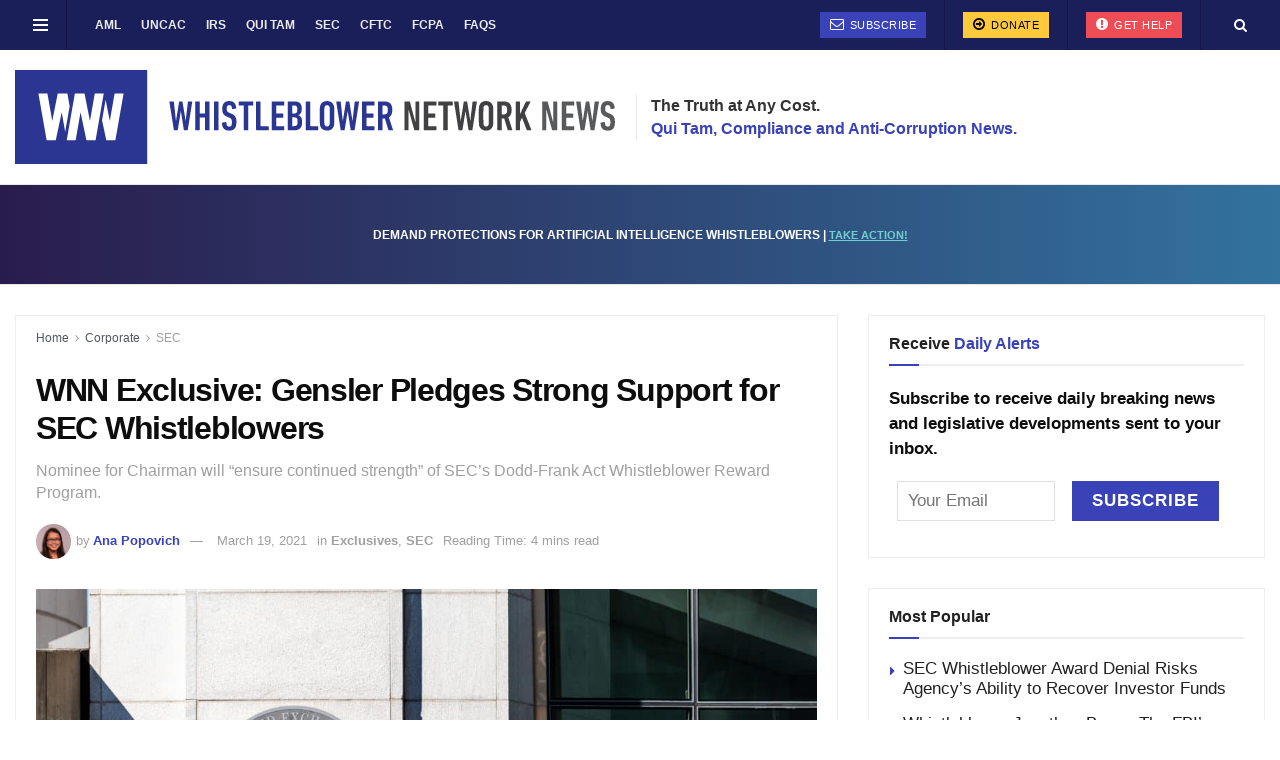

--- FILE ---
content_type: text/html; charset=UTF-8
request_url: https://whistleblowersblog.org/corporate-whistleblowers/sec-whistleblowers/gensler-pledges-strong-support-for-sec-whistleblowers/
body_size: 41895
content:
<!doctype html>
<!--[if lt IE 7]> <html class="no-js lt-ie9 lt-ie8 lt-ie7" lang="en-US"> <![endif]-->
<!--[if IE 7]>    <html class="no-js lt-ie9 lt-ie8" lang="en-US"> <![endif]-->
<!--[if IE 8]>    <html class="no-js lt-ie9" lang="en-US"> <![endif]-->
<!--[if IE 9]>    <html class="no-js lt-ie10" lang="en-US"> <![endif]-->
<!--[if gt IE 8]><!--> <html class="no-js" lang="en-US"> <!--<![endif]-->
<head>
	
    <meta http-equiv="Content-Type" content="text/html; charset=UTF-8" />
<script type="text/javascript">
/* <![CDATA[ */
var gform;gform||(document.addEventListener("gform_main_scripts_loaded",function(){gform.scriptsLoaded=!0}),document.addEventListener("gform/theme/scripts_loaded",function(){gform.themeScriptsLoaded=!0}),window.addEventListener("DOMContentLoaded",function(){gform.domLoaded=!0}),gform={domLoaded:!1,scriptsLoaded:!1,themeScriptsLoaded:!1,isFormEditor:()=>"function"==typeof InitializeEditor,callIfLoaded:function(o){return!(!gform.domLoaded||!gform.scriptsLoaded||!gform.themeScriptsLoaded&&!gform.isFormEditor()||(gform.isFormEditor()&&console.warn("The use of gform.initializeOnLoaded() is deprecated in the form editor context and will be removed in Gravity Forms 3.1."),o(),0))},initializeOnLoaded:function(o){gform.callIfLoaded(o)||(document.addEventListener("gform_main_scripts_loaded",()=>{gform.scriptsLoaded=!0,gform.callIfLoaded(o)}),document.addEventListener("gform/theme/scripts_loaded",()=>{gform.themeScriptsLoaded=!0,gform.callIfLoaded(o)}),window.addEventListener("DOMContentLoaded",()=>{gform.domLoaded=!0,gform.callIfLoaded(o)}))},hooks:{action:{},filter:{}},addAction:function(o,r,e,t){gform.addHook("action",o,r,e,t)},addFilter:function(o,r,e,t){gform.addHook("filter",o,r,e,t)},doAction:function(o){gform.doHook("action",o,arguments)},applyFilters:function(o){return gform.doHook("filter",o,arguments)},removeAction:function(o,r){gform.removeHook("action",o,r)},removeFilter:function(o,r,e){gform.removeHook("filter",o,r,e)},addHook:function(o,r,e,t,n){null==gform.hooks[o][r]&&(gform.hooks[o][r]=[]);var d=gform.hooks[o][r];null==n&&(n=r+"_"+d.length),gform.hooks[o][r].push({tag:n,callable:e,priority:t=null==t?10:t})},doHook:function(r,o,e){var t;if(e=Array.prototype.slice.call(e,1),null!=gform.hooks[r][o]&&((o=gform.hooks[r][o]).sort(function(o,r){return o.priority-r.priority}),o.forEach(function(o){"function"!=typeof(t=o.callable)&&(t=window[t]),"action"==r?t.apply(null,e):e[0]=t.apply(null,e)})),"filter"==r)return e[0]},removeHook:function(o,r,t,n){var e;null!=gform.hooks[o][r]&&(e=(e=gform.hooks[o][r]).filter(function(o,r,e){return!!(null!=n&&n!=o.tag||null!=t&&t!=o.priority)}),gform.hooks[o][r]=e)}});
/* ]]> */
</script>

    <meta name='viewport' content='width=device-width, initial-scale=1, user-scalable=yes' />
    <link rel="profile" href="http://gmpg.org/xfn/11" />
    <link rel="pingback" href="https://whistleblowersblog.org/xmlrpc.php" />

<script type="text/javascript">
/* <![CDATA[ */
(()=>{var e={};e.g=function(){if("object"==typeof globalThis)return globalThis;try{return this||new Function("return this")()}catch(e){if("object"==typeof window)return window}}(),function({ampUrl:n,isCustomizePreview:t,isAmpDevMode:r,noampQueryVarName:o,noampQueryVarValue:s,disabledStorageKey:i,mobileUserAgents:a,regexRegex:c}){if("undefined"==typeof sessionStorage)return;const d=new RegExp(c);if(!a.some((e=>{const n=e.match(d);return!(!n||!new RegExp(n[1],n[2]).test(navigator.userAgent))||navigator.userAgent.includes(e)})))return;e.g.addEventListener("DOMContentLoaded",(()=>{const e=document.getElementById("amp-mobile-version-switcher");if(!e)return;e.hidden=!1;const n=e.querySelector("a[href]");n&&n.addEventListener("click",(()=>{sessionStorage.removeItem(i)}))}));const g=r&&["paired-browsing-non-amp","paired-browsing-amp"].includes(window.name);if(sessionStorage.getItem(i)||t||g)return;const u=new URL(location.href),m=new URL(n);m.hash=u.hash,u.searchParams.has(o)&&s===u.searchParams.get(o)?sessionStorage.setItem(i,"1"):m.href!==u.href&&(window.stop(),location.replace(m.href))}({"ampUrl":"https:\/\/whistleblowersblog.org\/corporate-whistleblowers\/sec-whistleblowers\/gensler-pledges-strong-support-for-sec-whistleblowers\/amp\/","noampQueryVarName":"noamp","noampQueryVarValue":"mobile","disabledStorageKey":"amp_mobile_redirect_disabled","mobileUserAgents":["Mobile","Android","Silk\/","Kindle","BlackBerry","Opera Mini","Opera Mobi"],"regexRegex":"^\\\/((?:.|\\n)+)\\\/([i]*)$","isCustomizePreview":false,"isAmpDevMode":false})})();
/* ]]> */
</script>
<meta name='robots' content='index, follow, max-image-preview:large, max-snippet:-1, max-video-preview:-1' />
	<style>img:is([sizes="auto" i], [sizes^="auto," i]) { contain-intrinsic-size: 3000px 1500px }</style>
	<meta property="og:type" content="article">
<meta property="og:title" content="WNN Exclusive: Gensler Pledges Strong Support for SEC Whistleblowers">
<meta property="og:site_name" content="Whistleblower Network News">
<meta property="og:description" content="Mr. Gary Gensler, President Biden’s nominee to be Chairman of the SEC, committed to strongly supporting whistleblowers who file cases under the Dodd-Frank Act’s whistleblower reward law.">
<meta property="og:url" content="https://whistleblowersblog.org/corporate-whistleblowers/sec-whistleblowers/gensler-pledges-strong-support-for-sec-whistleblowers/">
<meta property="og:locale" content="en_US">
<meta property="og:image" content="https://whistleblowersblog.org/wp-content/uploads/2020/09/Leading-Whistleblower-Attorney-Explains-the-Newly-Approved-SEC-Whistleblower-Program-Rule-Changes.jpg">
<meta property="og:image:height" content="837">
<meta property="og:image:width" content="1254">
<meta property="article:published_time" content="2021-03-19T08:04:01-05:00">
<meta property="article:modified_time" content="2021-11-22T17:42:30-05:00">
<meta property="article:section" content="SEC">
<meta property="article:tag" content="SEC">
<meta property="article:tag" content="SEC Whistleblower">
<meta property="article:tag" content="SEC Whistleblower program">
<meta property="article:tag" content="Top Exclusives 2021">
<meta name="twitter:card" content="summary_large_image">
<meta name="twitter:title" content="WNN Exclusive: Gensler Pledges Strong Support for SEC Whistleblowers">
<meta name="twitter:description" content="Mr. Gary Gensler, President Biden’s nominee to be Chairman of the SEC, committed to strongly supporting whistleblowers who file cases under the Dodd-Frank Act’s whistleblower reward law.">
<meta name="twitter:url" content="https://whistleblowersblog.org/corporate-whistleblowers/sec-whistleblowers/gensler-pledges-strong-support-for-sec-whistleblowers/">
<meta name="twitter:site" content="">
<meta name="twitter:image" content="https://whistleblowersblog.org/wp-content/uploads/2020/09/Leading-Whistleblower-Attorney-Explains-the-Newly-Approved-SEC-Whistleblower-Program-Rule-Changes.jpg">
<meta name="twitter:image:width" content="1254">
<meta name="twitter:image:height" content="837">
			<script type="text/javascript">
			  var jnews_ajax_url = '/?ajax-request=jnews'
			</script>
			<script type="text/javascript">;window.jnews=window.jnews||{},window.jnews.library=window.jnews.library||{},window.jnews.library=function(){"use strict";var e=this;e.win=window,e.doc=document,e.noop=function(){},e.globalBody=e.doc.getElementsByTagName("body")[0],e.globalBody=e.globalBody?e.globalBody:e.doc,e.win.jnewsDataStorage=e.win.jnewsDataStorage||{_storage:new WeakMap,put:function(e,t,n){this._storage.has(e)||this._storage.set(e,new Map),this._storage.get(e).set(t,n)},get:function(e,t){return this._storage.get(e).get(t)},has:function(e,t){return this._storage.has(e)&&this._storage.get(e).has(t)},remove:function(e,t){var n=this._storage.get(e).delete(t);return 0===!this._storage.get(e).size&&this._storage.delete(e),n}},e.windowWidth=function(){return e.win.innerWidth||e.docEl.clientWidth||e.globalBody.clientWidth},e.windowHeight=function(){return e.win.innerHeight||e.docEl.clientHeight||e.globalBody.clientHeight},e.requestAnimationFrame=e.win.requestAnimationFrame||e.win.webkitRequestAnimationFrame||e.win.mozRequestAnimationFrame||e.win.msRequestAnimationFrame||window.oRequestAnimationFrame||function(e){return setTimeout(e,1e3/60)},e.cancelAnimationFrame=e.win.cancelAnimationFrame||e.win.webkitCancelAnimationFrame||e.win.webkitCancelRequestAnimationFrame||e.win.mozCancelAnimationFrame||e.win.msCancelRequestAnimationFrame||e.win.oCancelRequestAnimationFrame||function(e){clearTimeout(e)},e.classListSupport="classList"in document.createElement("_"),e.hasClass=e.classListSupport?function(e,t){return e.classList.contains(t)}:function(e,t){return e.className.indexOf(t)>=0},e.addClass=e.classListSupport?function(t,n){e.hasClass(t,n)||t.classList.add(n)}:function(t,n){e.hasClass(t,n)||(t.className+=" "+n)},e.removeClass=e.classListSupport?function(t,n){e.hasClass(t,n)&&t.classList.remove(n)}:function(t,n){e.hasClass(t,n)&&(t.className=t.className.replace(n,""))},e.objKeys=function(e){var t=[];for(var n in e)Object.prototype.hasOwnProperty.call(e,n)&&t.push(n);return t},e.isObjectSame=function(e,t){var n=!0;return JSON.stringify(e)!==JSON.stringify(t)&&(n=!1),n},e.extend=function(){for(var e,t,n,o=arguments[0]||{},i=1,a=arguments.length;i<a;i++)if(null!==(e=arguments[i]))for(t in e)o!==(n=e[t])&&void 0!==n&&(o[t]=n);return o},e.dataStorage=e.win.jnewsDataStorage,e.isVisible=function(e){return 0!==e.offsetWidth&&0!==e.offsetHeight||e.getBoundingClientRect().length},e.getHeight=function(e){return e.offsetHeight||e.clientHeight||e.getBoundingClientRect().height},e.getWidth=function(e){return e.offsetWidth||e.clientWidth||e.getBoundingClientRect().width},e.supportsPassive=!1;try{var t=Object.defineProperty({},"passive",{get:function(){e.supportsPassive=!0}});"createEvent"in e.doc?e.win.addEventListener("test",null,t):"fireEvent"in e.doc&&e.win.attachEvent("test",null)}catch(e){}e.passiveOption=!!e.supportsPassive&&{passive:!0},e.setStorage=function(e,t){e="jnews-"+e;var n={expired:Math.floor(((new Date).getTime()+432e5)/1e3)};t=Object.assign(n,t);localStorage.setItem(e,JSON.stringify(t))},e.getStorage=function(e){e="jnews-"+e;var t=localStorage.getItem(e);return null!==t&&0<t.length?JSON.parse(localStorage.getItem(e)):{}},e.expiredStorage=function(){var t,n="jnews-";for(var o in localStorage)o.indexOf(n)>-1&&"undefined"!==(t=e.getStorage(o.replace(n,""))).expired&&t.expired<Math.floor((new Date).getTime()/1e3)&&localStorage.removeItem(o)},e.addEvents=function(t,n,o){for(var i in n){var a=["touchstart","touchmove"].indexOf(i)>=0&&!o&&e.passiveOption;"createEvent"in e.doc?t.addEventListener(i,n[i],a):"fireEvent"in e.doc&&t.attachEvent("on"+i,n[i])}},e.removeEvents=function(t,n){for(var o in n)"createEvent"in e.doc?t.removeEventListener(o,n[o]):"fireEvent"in e.doc&&t.detachEvent("on"+o,n[o])},e.triggerEvents=function(t,n,o){var i;o=o||{detail:null};return"createEvent"in e.doc?(!(i=e.doc.createEvent("CustomEvent")||new CustomEvent(n)).initCustomEvent||i.initCustomEvent(n,!0,!1,o),void t.dispatchEvent(i)):"fireEvent"in e.doc?((i=e.doc.createEventObject()).eventType=n,void t.fireEvent("on"+i.eventType,i)):void 0},e.getParents=function(t,n){void 0===n&&(n=e.doc);for(var o=[],i=t.parentNode,a=!1;!a;)if(i){var r=i;r.querySelectorAll(n).length?a=!0:(o.push(r),i=r.parentNode)}else o=[],a=!0;return o},e.forEach=function(e,t,n){for(var o=0,i=e.length;o<i;o++)t.call(n,e[o],o)},e.getText=function(e){return e.innerText||e.textContent},e.setText=function(e,t){var n="object"==typeof t?t.innerText||t.textContent:t;e.innerText&&(e.innerText=n),e.textContent&&(e.textContent=n)},e.httpBuildQuery=function(t){return e.objKeys(t).reduce(function t(n){var o=arguments.length>1&&void 0!==arguments[1]?arguments[1]:null;return function(i,a){var r=n[a];a=encodeURIComponent(a);var s=o?"".concat(o,"[").concat(a,"]"):a;return null==r||"function"==typeof r?(i.push("".concat(s,"=")),i):["number","boolean","string"].includes(typeof r)?(i.push("".concat(s,"=").concat(encodeURIComponent(r))),i):(i.push(e.objKeys(r).reduce(t(r,s),[]).join("&")),i)}}(t),[]).join("&")},e.get=function(t,n,o,i){return o="function"==typeof o?o:e.noop,e.ajax("GET",t,n,o,i)},e.post=function(t,n,o,i){return o="function"==typeof o?o:e.noop,e.ajax("POST",t,n,o,i)},e.ajax=function(t,n,o,i,a){var r=new XMLHttpRequest,s=n,c=e.httpBuildQuery(o);if(t=-1!=["GET","POST"].indexOf(t)?t:"GET",r.open(t,s+("GET"==t?"?"+c:""),!0),"POST"==t&&r.setRequestHeader("Content-type","application/x-www-form-urlencoded"),r.setRequestHeader("X-Requested-With","XMLHttpRequest"),r.onreadystatechange=function(){4===r.readyState&&200<=r.status&&300>r.status&&"function"==typeof i&&i.call(void 0,r.response)},void 0!==a&&!a){return{xhr:r,send:function(){r.send("POST"==t?c:null)}}}return r.send("POST"==t?c:null),{xhr:r}},e.scrollTo=function(t,n,o){function i(e,t,n){this.start=this.position(),this.change=e-this.start,this.currentTime=0,this.increment=20,this.duration=void 0===n?500:n,this.callback=t,this.finish=!1,this.animateScroll()}return Math.easeInOutQuad=function(e,t,n,o){return(e/=o/2)<1?n/2*e*e+t:-n/2*(--e*(e-2)-1)+t},i.prototype.stop=function(){this.finish=!0},i.prototype.move=function(t){e.doc.documentElement.scrollTop=t,e.globalBody.parentNode.scrollTop=t,e.globalBody.scrollTop=t},i.prototype.position=function(){return e.doc.documentElement.scrollTop||e.globalBody.parentNode.scrollTop||e.globalBody.scrollTop},i.prototype.animateScroll=function(){this.currentTime+=this.increment;var t=Math.easeInOutQuad(this.currentTime,this.start,this.change,this.duration);this.move(t),this.currentTime<this.duration&&!this.finish?e.requestAnimationFrame.call(e.win,this.animateScroll.bind(this)):this.callback&&"function"==typeof this.callback&&this.callback()},new i(t,n,o)},e.unwrap=function(t){var n,o=t;e.forEach(t,(function(e,t){n?n+=e:n=e})),o.replaceWith(n)},e.performance={start:function(e){performance.mark(e+"Start")},stop:function(e){performance.mark(e+"End"),performance.measure(e,e+"Start",e+"End")}},e.fps=function(){var t=0,n=0,o=0;!function(){var i=t=0,a=0,r=0,s=document.getElementById("fpsTable"),c=function(t){void 0===document.getElementsByTagName("body")[0]?e.requestAnimationFrame.call(e.win,(function(){c(t)})):document.getElementsByTagName("body")[0].appendChild(t)};null===s&&((s=document.createElement("div")).style.position="fixed",s.style.top="120px",s.style.left="10px",s.style.width="100px",s.style.height="20px",s.style.border="1px solid black",s.style.fontSize="11px",s.style.zIndex="100000",s.style.backgroundColor="white",s.id="fpsTable",c(s));var l=function(){o++,n=Date.now(),(a=(o/(r=(n-t)/1e3)).toPrecision(2))!=i&&(i=a,s.innerHTML=i+"fps"),1<r&&(t=n,o=0),e.requestAnimationFrame.call(e.win,l)};l()}()},e.instr=function(e,t){for(var n=0;n<t.length;n++)if(-1!==e.toLowerCase().indexOf(t[n].toLowerCase()))return!0},e.winLoad=function(t,n){function o(o){if("complete"===e.doc.readyState||"interactive"===e.doc.readyState)return!o||n?setTimeout(t,n||1):t(o),1}o()||e.addEvents(e.win,{load:o})},e.docReady=function(t,n){function o(o){if("complete"===e.doc.readyState||"interactive"===e.doc.readyState)return!o||n?setTimeout(t,n||1):t(o),1}o()||e.addEvents(e.doc,{DOMContentLoaded:o})},e.fireOnce=function(){e.docReady((function(){e.assets=e.assets||[],e.assets.length&&(e.boot(),e.load_assets())}),50)},e.boot=function(){e.length&&e.doc.querySelectorAll("style[media]").forEach((function(e){"not all"==e.getAttribute("media")&&e.removeAttribute("media")}))},e.create_js=function(t,n){var o=e.doc.createElement("script");switch(o.setAttribute("src",t),n){case"defer":o.setAttribute("defer",!0);break;case"async":o.setAttribute("async",!0);break;case"deferasync":o.setAttribute("defer",!0),o.setAttribute("async",!0)}e.globalBody.appendChild(o)},e.load_assets=function(){"object"==typeof e.assets&&e.forEach(e.assets.slice(0),(function(t,n){var o="";t.defer&&(o+="defer"),t.async&&(o+="async"),e.create_js(t.url,o);var i=e.assets.indexOf(t);i>-1&&e.assets.splice(i,1)})),e.assets=jnewsoption.au_scripts=window.jnewsads=[]},e.setCookie=function(e,t,n){var o="";if(n){var i=new Date;i.setTime(i.getTime()+24*n*60*60*1e3),o="; expires="+i.toUTCString()}document.cookie=e+"="+(t||"")+o+"; path=/"},e.getCookie=function(e){for(var t=e+"=",n=document.cookie.split(";"),o=0;o<n.length;o++){for(var i=n[o];" "==i.charAt(0);)i=i.substring(1,i.length);if(0==i.indexOf(t))return i.substring(t.length,i.length)}return null},e.eraseCookie=function(e){document.cookie=e+"=; Path=/; Expires=Thu, 01 Jan 1970 00:00:01 GMT;"},e.docReady((function(){e.globalBody=e.globalBody==e.doc?e.doc.getElementsByTagName("body")[0]:e.globalBody,e.globalBody=e.globalBody?e.globalBody:e.doc})),e.winLoad((function(){e.winLoad((function(){var t=!1;if(void 0!==window.jnewsadmin)if(void 0!==window.file_version_checker){var n=e.objKeys(window.file_version_checker);n.length?n.forEach((function(e){t||"10.0.4"===window.file_version_checker[e]||(t=!0)})):t=!0}else t=!0;t&&(window.jnewsHelper.getMessage(),window.jnewsHelper.getNotice())}),2500)}))},window.jnews.library=new window.jnews.library;</script>
	<!-- This site is optimized with the Yoast SEO Premium plugin v23.4 (Yoast SEO v26.6) - https://yoast.com/wordpress/plugins/seo/ -->
	<title>WNN Exclusive: Gensler Pledges Strong Support for SEC Whistleblowers</title>
	<meta name="description" content="Mr. Gary Gensler, President Biden’s nominee to be Chairman of the SEC, committed to strongly supporting whistleblowers who file cases under the Dodd-Frank Act’s whistleblower reward law." />
	<link rel="canonical" href="https://whistleblowersblog.org/corporate-whistleblowers/sec-whistleblowers/gensler-pledges-strong-support-for-sec-whistleblowers/" />
	<meta property="og:locale" content="en_US" />
	<meta property="og:type" content="article" />
	<meta property="og:title" content="WNN Exclusive: Gensler Pledges Strong Support for SEC Whistleblowers" />
	<meta property="og:description" content="Mr. Gary Gensler, President Biden’s nominee to be Chairman of the SEC, committed to strongly supporting whistleblowers who file cases under the Dodd-Frank Act’s whistleblower reward law." />
	<meta property="og:url" content="https://whistleblowersblog.org/corporate-whistleblowers/sec-whistleblowers/gensler-pledges-strong-support-for-sec-whistleblowers/" />
	<meta property="og:site_name" content="Whistleblower Network News" />
	<meta property="article:publisher" content="https://www.facebook.com/WhistleblowerNetworkNews" />
	<meta property="article:published_time" content="2021-03-19T13:04:01+00:00" />
	<meta property="article:modified_time" content="2021-11-22T22:42:30+00:00" />
	<meta property="og:image" content="https://whistleblowersblog.org/wp-content/uploads/2020/09/Leading-Whistleblower-Attorney-Explains-the-Newly-Approved-SEC-Whistleblower-Program-Rule-Changes.jpg" />
	<meta property="og:image:width" content="1254" />
	<meta property="og:image:height" content="837" />
	<meta property="og:image:type" content="image/jpeg" />
	<meta name="author" content="Ana Popovich" />
	<meta name="twitter:card" content="summary_large_image" />
	<meta name="twitter:creator" content="@whistleblowernn" />
	<meta name="twitter:site" content="@whistleblowernn" />
	<meta name="twitter:label1" content="Written by" />
	<meta name="twitter:data1" content="Ana Popovich" />
	<meta name="twitter:label2" content="Est. reading time" />
	<meta name="twitter:data2" content="3 minutes" />
	<script type="application/ld+json" class="yoast-schema-graph">{"@context":"https://schema.org","@graph":[{"@type":"NewsArticle","@id":"https://whistleblowersblog.org/corporate-whistleblowers/sec-whistleblowers/gensler-pledges-strong-support-for-sec-whistleblowers/#article","isPartOf":{"@id":"https://whistleblowersblog.org/corporate-whistleblowers/sec-whistleblowers/gensler-pledges-strong-support-for-sec-whistleblowers/"},"author":[{"@id":"https://whistleblowersblog.org/#/schema/person/f5edcf322ae4968d70688348ed7cda49"}],"headline":"WNN Exclusive: Gensler Pledges Strong Support for SEC Whistleblowers","datePublished":"2021-03-19T13:04:01+00:00","dateModified":"2021-11-22T22:42:30+00:00","mainEntityOfPage":{"@id":"https://whistleblowersblog.org/corporate-whistleblowers/sec-whistleblowers/gensler-pledges-strong-support-for-sec-whistleblowers/"},"wordCount":579,"commentCount":0,"publisher":{"@id":"https://whistleblowersblog.org/#organization"},"image":{"@id":"https://whistleblowersblog.org/corporate-whistleblowers/sec-whistleblowers/gensler-pledges-strong-support-for-sec-whistleblowers/#primaryimage"},"thumbnailUrl":"https://whistleblowersblog.org/wp-content/uploads/2020/09/Leading-Whistleblower-Attorney-Explains-the-Newly-Approved-SEC-Whistleblower-Program-Rule-Changes.jpg","keywords":["SEC","SEC Whistleblower","SEC Whistleblower program","Top Exclusives 2021"],"articleSection":["Exclusives","SEC"],"inLanguage":"en-US","potentialAction":[{"@type":"CommentAction","name":"Comment","target":["https://whistleblowersblog.org/corporate-whistleblowers/sec-whistleblowers/gensler-pledges-strong-support-for-sec-whistleblowers/#respond"]}]},{"@type":"WebPage","@id":"https://whistleblowersblog.org/corporate-whistleblowers/sec-whistleblowers/gensler-pledges-strong-support-for-sec-whistleblowers/","url":"https://whistleblowersblog.org/corporate-whistleblowers/sec-whistleblowers/gensler-pledges-strong-support-for-sec-whistleblowers/","name":"WNN Exclusive: Gensler Pledges Strong Support for SEC Whistleblowers","isPartOf":{"@id":"https://whistleblowersblog.org/#website"},"primaryImageOfPage":{"@id":"https://whistleblowersblog.org/corporate-whistleblowers/sec-whistleblowers/gensler-pledges-strong-support-for-sec-whistleblowers/#primaryimage"},"image":{"@id":"https://whistleblowersblog.org/corporate-whistleblowers/sec-whistleblowers/gensler-pledges-strong-support-for-sec-whistleblowers/#primaryimage"},"thumbnailUrl":"https://whistleblowersblog.org/wp-content/uploads/2020/09/Leading-Whistleblower-Attorney-Explains-the-Newly-Approved-SEC-Whistleblower-Program-Rule-Changes.jpg","datePublished":"2021-03-19T13:04:01+00:00","dateModified":"2021-11-22T22:42:30+00:00","description":"Mr. Gary Gensler, President Biden’s nominee to be Chairman of the SEC, committed to strongly supporting whistleblowers who file cases under the Dodd-Frank Act’s whistleblower reward law.","breadcrumb":{"@id":"https://whistleblowersblog.org/corporate-whistleblowers/sec-whistleblowers/gensler-pledges-strong-support-for-sec-whistleblowers/#breadcrumb"},"inLanguage":"en-US","potentialAction":[{"@type":"ReadAction","target":["https://whistleblowersblog.org/corporate-whistleblowers/sec-whistleblowers/gensler-pledges-strong-support-for-sec-whistleblowers/"]}]},{"@type":"ImageObject","inLanguage":"en-US","@id":"https://whistleblowersblog.org/corporate-whistleblowers/sec-whistleblowers/gensler-pledges-strong-support-for-sec-whistleblowers/#primaryimage","url":"https://whistleblowersblog.org/wp-content/uploads/2020/09/Leading-Whistleblower-Attorney-Explains-the-Newly-Approved-SEC-Whistleblower-Program-Rule-Changes.jpg","contentUrl":"https://whistleblowersblog.org/wp-content/uploads/2020/09/Leading-Whistleblower-Attorney-Explains-the-Newly-Approved-SEC-Whistleblower-Program-Rule-Changes.jpg","width":1254,"height":837,"caption":"Whistleblower Awards"},{"@type":"BreadcrumbList","@id":"https://whistleblowersblog.org/corporate-whistleblowers/sec-whistleblowers/gensler-pledges-strong-support-for-sec-whistleblowers/#breadcrumb","itemListElement":[{"@type":"ListItem","position":1,"name":"Home","item":"https://whistleblowersblog.org/"},{"@type":"ListItem","position":2,"name":"WNN Exclusive: Gensler Pledges Strong Support for SEC Whistleblowers"}]},{"@type":"WebSite","@id":"https://whistleblowersblog.org/#website","url":"https://whistleblowersblog.org/","name":"Whistleblower Network News","description":"Qui Tam, Compliance and Anti-Corruption","publisher":{"@id":"https://whistleblowersblog.org/#organization"},"potentialAction":[{"@type":"SearchAction","target":{"@type":"EntryPoint","urlTemplate":"https://whistleblowersblog.org/?s={search_term_string}"},"query-input":{"@type":"PropertyValueSpecification","valueRequired":true,"valueName":"search_term_string"}}],"inLanguage":"en-US"},{"@type":"Organization","@id":"https://whistleblowersblog.org/#organization","name":"Whistleblower Network News","url":"https://whistleblowersblog.org/","logo":{"@type":"ImageObject","inLanguage":"en-US","@id":"https://whistleblowersblog.org/#/schema/logo/image/","url":"https://whistleblowersblog.org/wp-content/uploads/2022/09/cropped-Whistleblower-Network-News.jpg","contentUrl":"https://whistleblowersblog.org/wp-content/uploads/2022/09/cropped-Whistleblower-Network-News.jpg","width":512,"height":512,"caption":"Whistleblower Network News"},"image":{"@id":"https://whistleblowersblog.org/#/schema/logo/image/"},"sameAs":["https://www.facebook.com/WhistleblowerNetworkNews","https://x.com/whistleblowernn","https://www.linkedin.com/company/whistleblower-news-network/","https://www.youtube.com/channel/UCSR2Sf3Ur-aFJjIEnolqCHA"]},{"@type":"Person","@id":"https://whistleblowersblog.org/#/schema/person/f5edcf322ae4968d70688348ed7cda49","name":"Ana Popovich","image":{"@type":"ImageObject","inLanguage":"en-US","@id":"https://whistleblowersblog.org/#/schema/person/image/378c9290c4355d1bb37386afb052910f","url":"https://secure.gravatar.com/avatar/9456e407ccbd2553f1e5c45f2cfd10c2748ded9c8e258ee84b1962c0cff6037d?s=96&d=mm&r=g","contentUrl":"https://secure.gravatar.com/avatar/9456e407ccbd2553f1e5c45f2cfd10c2748ded9c8e258ee84b1962c0cff6037d?s=96&d=mm&r=g","caption":"Ana Popovich"},"description":"Ana Popovich is a contributing editor with Whistleblower Network News, where she writes about breaking whistleblower news, healthcare fraud whistleblowers, and Covid-19 fraud whistleblowers. Ana has a B.A. in English from Georgetown University. While at Georgetown, she was the marketing chair of an affinity group and wrote content for the McDonough School of Business’ Business for Impact program. In 2018, Popovich was a public interest legal intern at the whistleblower law firm Kohn, Kohn and Colapinto. ","url":"https://whistleblowersblog.org/author/anapopovich/"}]}</script>
	<!-- / Yoast SEO Premium plugin. -->


<link rel="alternate" type="application/rss+xml" title="Whistleblower Network News &raquo; Feed" href="https://whistleblowersblog.org/feed/" />
<link rel="alternate" type="application/rss+xml" title="Whistleblower Network News &raquo; Comments Feed" href="https://whistleblowersblog.org/comments/feed/" />
<link rel="alternate" type="application/rss+xml" title="Whistleblower Network News &raquo; WNN Exclusive: Gensler Pledges Strong Support for SEC Whistleblowers Comments Feed" href="https://whistleblowersblog.org/corporate-whistleblowers/sec-whistleblowers/gensler-pledges-strong-support-for-sec-whistleblowers/feed/" />
<link rel='stylesheet' id='wp-block-library-css' href='https://whistleblowersblog.org/wp-includes/css/dist/block-library/style.min.css?ver=6.8.3' type='text/css' media='all' />
<style id='classic-theme-styles-inline-css' type='text/css'>
/*! This file is auto-generated */
.wp-block-button__link{color:#fff;background-color:#32373c;border-radius:9999px;box-shadow:none;text-decoration:none;padding:calc(.667em + 2px) calc(1.333em + 2px);font-size:1.125em}.wp-block-file__button{background:#32373c;color:#fff;text-decoration:none}
</style>
<style id='co-authors-plus-coauthors-style-inline-css' type='text/css'>
.wp-block-co-authors-plus-coauthors.is-layout-flow [class*=wp-block-co-authors-plus]{display:inline}

</style>
<style id='co-authors-plus-avatar-style-inline-css' type='text/css'>
.wp-block-co-authors-plus-avatar :where(img){height:auto;max-width:100%;vertical-align:bottom}.wp-block-co-authors-plus-coauthors.is-layout-flow .wp-block-co-authors-plus-avatar :where(img){vertical-align:middle}.wp-block-co-authors-plus-avatar:is(.alignleft,.alignright){display:table}.wp-block-co-authors-plus-avatar.aligncenter{display:table;margin-inline:auto}

</style>
<style id='co-authors-plus-image-style-inline-css' type='text/css'>
.wp-block-co-authors-plus-image{margin-bottom:0}.wp-block-co-authors-plus-image :where(img){height:auto;max-width:100%;vertical-align:bottom}.wp-block-co-authors-plus-coauthors.is-layout-flow .wp-block-co-authors-plus-image :where(img){vertical-align:middle}.wp-block-co-authors-plus-image:is(.alignfull,.alignwide) :where(img){width:100%}.wp-block-co-authors-plus-image:is(.alignleft,.alignright){display:table}.wp-block-co-authors-plus-image.aligncenter{display:table;margin-inline:auto}

</style>
<link rel='stylesheet' id='jnews-faq-css' href='https://whistleblowersblog.org/wp-content/plugins/jnews-essential/assets/css/faq.css?ver=12.0.3' type='text/css' media='all' />
<style id='global-styles-inline-css' type='text/css'>
:root{--wp--preset--aspect-ratio--square: 1;--wp--preset--aspect-ratio--4-3: 4/3;--wp--preset--aspect-ratio--3-4: 3/4;--wp--preset--aspect-ratio--3-2: 3/2;--wp--preset--aspect-ratio--2-3: 2/3;--wp--preset--aspect-ratio--16-9: 16/9;--wp--preset--aspect-ratio--9-16: 9/16;--wp--preset--color--black: #000000;--wp--preset--color--cyan-bluish-gray: #abb8c3;--wp--preset--color--white: #ffffff;--wp--preset--color--pale-pink: #f78da7;--wp--preset--color--vivid-red: #cf2e2e;--wp--preset--color--luminous-vivid-orange: #ff6900;--wp--preset--color--luminous-vivid-amber: #fcb900;--wp--preset--color--light-green-cyan: #7bdcb5;--wp--preset--color--vivid-green-cyan: #00d084;--wp--preset--color--pale-cyan-blue: #8ed1fc;--wp--preset--color--vivid-cyan-blue: #0693e3;--wp--preset--color--vivid-purple: #9b51e0;--wp--preset--gradient--vivid-cyan-blue-to-vivid-purple: linear-gradient(135deg,rgba(6,147,227,1) 0%,rgb(155,81,224) 100%);--wp--preset--gradient--light-green-cyan-to-vivid-green-cyan: linear-gradient(135deg,rgb(122,220,180) 0%,rgb(0,208,130) 100%);--wp--preset--gradient--luminous-vivid-amber-to-luminous-vivid-orange: linear-gradient(135deg,rgba(252,185,0,1) 0%,rgba(255,105,0,1) 100%);--wp--preset--gradient--luminous-vivid-orange-to-vivid-red: linear-gradient(135deg,rgba(255,105,0,1) 0%,rgb(207,46,46) 100%);--wp--preset--gradient--very-light-gray-to-cyan-bluish-gray: linear-gradient(135deg,rgb(238,238,238) 0%,rgb(169,184,195) 100%);--wp--preset--gradient--cool-to-warm-spectrum: linear-gradient(135deg,rgb(74,234,220) 0%,rgb(151,120,209) 20%,rgb(207,42,186) 40%,rgb(238,44,130) 60%,rgb(251,105,98) 80%,rgb(254,248,76) 100%);--wp--preset--gradient--blush-light-purple: linear-gradient(135deg,rgb(255,206,236) 0%,rgb(152,150,240) 100%);--wp--preset--gradient--blush-bordeaux: linear-gradient(135deg,rgb(254,205,165) 0%,rgb(254,45,45) 50%,rgb(107,0,62) 100%);--wp--preset--gradient--luminous-dusk: linear-gradient(135deg,rgb(255,203,112) 0%,rgb(199,81,192) 50%,rgb(65,88,208) 100%);--wp--preset--gradient--pale-ocean: linear-gradient(135deg,rgb(255,245,203) 0%,rgb(182,227,212) 50%,rgb(51,167,181) 100%);--wp--preset--gradient--electric-grass: linear-gradient(135deg,rgb(202,248,128) 0%,rgb(113,206,126) 100%);--wp--preset--gradient--midnight: linear-gradient(135deg,rgb(2,3,129) 0%,rgb(40,116,252) 100%);--wp--preset--font-size--small: 13px;--wp--preset--font-size--medium: 20px;--wp--preset--font-size--large: 36px;--wp--preset--font-size--x-large: 42px;--wp--preset--spacing--20: 0.44rem;--wp--preset--spacing--30: 0.67rem;--wp--preset--spacing--40: 1rem;--wp--preset--spacing--50: 1.5rem;--wp--preset--spacing--60: 2.25rem;--wp--preset--spacing--70: 3.38rem;--wp--preset--spacing--80: 5.06rem;--wp--preset--shadow--natural: 6px 6px 9px rgba(0, 0, 0, 0.2);--wp--preset--shadow--deep: 12px 12px 50px rgba(0, 0, 0, 0.4);--wp--preset--shadow--sharp: 6px 6px 0px rgba(0, 0, 0, 0.2);--wp--preset--shadow--outlined: 6px 6px 0px -3px rgba(255, 255, 255, 1), 6px 6px rgba(0, 0, 0, 1);--wp--preset--shadow--crisp: 6px 6px 0px rgba(0, 0, 0, 1);}:where(.is-layout-flex){gap: 0.5em;}:where(.is-layout-grid){gap: 0.5em;}body .is-layout-flex{display: flex;}.is-layout-flex{flex-wrap: wrap;align-items: center;}.is-layout-flex > :is(*, div){margin: 0;}body .is-layout-grid{display: grid;}.is-layout-grid > :is(*, div){margin: 0;}:where(.wp-block-columns.is-layout-flex){gap: 2em;}:where(.wp-block-columns.is-layout-grid){gap: 2em;}:where(.wp-block-post-template.is-layout-flex){gap: 1.25em;}:where(.wp-block-post-template.is-layout-grid){gap: 1.25em;}.has-black-color{color: var(--wp--preset--color--black) !important;}.has-cyan-bluish-gray-color{color: var(--wp--preset--color--cyan-bluish-gray) !important;}.has-white-color{color: var(--wp--preset--color--white) !important;}.has-pale-pink-color{color: var(--wp--preset--color--pale-pink) !important;}.has-vivid-red-color{color: var(--wp--preset--color--vivid-red) !important;}.has-luminous-vivid-orange-color{color: var(--wp--preset--color--luminous-vivid-orange) !important;}.has-luminous-vivid-amber-color{color: var(--wp--preset--color--luminous-vivid-amber) !important;}.has-light-green-cyan-color{color: var(--wp--preset--color--light-green-cyan) !important;}.has-vivid-green-cyan-color{color: var(--wp--preset--color--vivid-green-cyan) !important;}.has-pale-cyan-blue-color{color: var(--wp--preset--color--pale-cyan-blue) !important;}.has-vivid-cyan-blue-color{color: var(--wp--preset--color--vivid-cyan-blue) !important;}.has-vivid-purple-color{color: var(--wp--preset--color--vivid-purple) !important;}.has-black-background-color{background-color: var(--wp--preset--color--black) !important;}.has-cyan-bluish-gray-background-color{background-color: var(--wp--preset--color--cyan-bluish-gray) !important;}.has-white-background-color{background-color: var(--wp--preset--color--white) !important;}.has-pale-pink-background-color{background-color: var(--wp--preset--color--pale-pink) !important;}.has-vivid-red-background-color{background-color: var(--wp--preset--color--vivid-red) !important;}.has-luminous-vivid-orange-background-color{background-color: var(--wp--preset--color--luminous-vivid-orange) !important;}.has-luminous-vivid-amber-background-color{background-color: var(--wp--preset--color--luminous-vivid-amber) !important;}.has-light-green-cyan-background-color{background-color: var(--wp--preset--color--light-green-cyan) !important;}.has-vivid-green-cyan-background-color{background-color: var(--wp--preset--color--vivid-green-cyan) !important;}.has-pale-cyan-blue-background-color{background-color: var(--wp--preset--color--pale-cyan-blue) !important;}.has-vivid-cyan-blue-background-color{background-color: var(--wp--preset--color--vivid-cyan-blue) !important;}.has-vivid-purple-background-color{background-color: var(--wp--preset--color--vivid-purple) !important;}.has-black-border-color{border-color: var(--wp--preset--color--black) !important;}.has-cyan-bluish-gray-border-color{border-color: var(--wp--preset--color--cyan-bluish-gray) !important;}.has-white-border-color{border-color: var(--wp--preset--color--white) !important;}.has-pale-pink-border-color{border-color: var(--wp--preset--color--pale-pink) !important;}.has-vivid-red-border-color{border-color: var(--wp--preset--color--vivid-red) !important;}.has-luminous-vivid-orange-border-color{border-color: var(--wp--preset--color--luminous-vivid-orange) !important;}.has-luminous-vivid-amber-border-color{border-color: var(--wp--preset--color--luminous-vivid-amber) !important;}.has-light-green-cyan-border-color{border-color: var(--wp--preset--color--light-green-cyan) !important;}.has-vivid-green-cyan-border-color{border-color: var(--wp--preset--color--vivid-green-cyan) !important;}.has-pale-cyan-blue-border-color{border-color: var(--wp--preset--color--pale-cyan-blue) !important;}.has-vivid-cyan-blue-border-color{border-color: var(--wp--preset--color--vivid-cyan-blue) !important;}.has-vivid-purple-border-color{border-color: var(--wp--preset--color--vivid-purple) !important;}.has-vivid-cyan-blue-to-vivid-purple-gradient-background{background: var(--wp--preset--gradient--vivid-cyan-blue-to-vivid-purple) !important;}.has-light-green-cyan-to-vivid-green-cyan-gradient-background{background: var(--wp--preset--gradient--light-green-cyan-to-vivid-green-cyan) !important;}.has-luminous-vivid-amber-to-luminous-vivid-orange-gradient-background{background: var(--wp--preset--gradient--luminous-vivid-amber-to-luminous-vivid-orange) !important;}.has-luminous-vivid-orange-to-vivid-red-gradient-background{background: var(--wp--preset--gradient--luminous-vivid-orange-to-vivid-red) !important;}.has-very-light-gray-to-cyan-bluish-gray-gradient-background{background: var(--wp--preset--gradient--very-light-gray-to-cyan-bluish-gray) !important;}.has-cool-to-warm-spectrum-gradient-background{background: var(--wp--preset--gradient--cool-to-warm-spectrum) !important;}.has-blush-light-purple-gradient-background{background: var(--wp--preset--gradient--blush-light-purple) !important;}.has-blush-bordeaux-gradient-background{background: var(--wp--preset--gradient--blush-bordeaux) !important;}.has-luminous-dusk-gradient-background{background: var(--wp--preset--gradient--luminous-dusk) !important;}.has-pale-ocean-gradient-background{background: var(--wp--preset--gradient--pale-ocean) !important;}.has-electric-grass-gradient-background{background: var(--wp--preset--gradient--electric-grass) !important;}.has-midnight-gradient-background{background: var(--wp--preset--gradient--midnight) !important;}.has-small-font-size{font-size: var(--wp--preset--font-size--small) !important;}.has-medium-font-size{font-size: var(--wp--preset--font-size--medium) !important;}.has-large-font-size{font-size: var(--wp--preset--font-size--large) !important;}.has-x-large-font-size{font-size: var(--wp--preset--font-size--x-large) !important;}
:where(.wp-block-post-template.is-layout-flex){gap: 1.25em;}:where(.wp-block-post-template.is-layout-grid){gap: 1.25em;}
:where(.wp-block-columns.is-layout-flex){gap: 2em;}:where(.wp-block-columns.is-layout-grid){gap: 2em;}
:root :where(.wp-block-pullquote){font-size: 1.5em;line-height: 1.6;}
</style>
<link rel='stylesheet' id='jnews-podcast-css' href='https://whistleblowersblog.org/wp-content/plugins/jnews-podcast/assets/css/plugin.css?ver=12.0.1' type='text/css' media='all' />
<link rel='stylesheet' id='jnews-podcast-darkmode-css' href='https://whistleblowersblog.org/wp-content/plugins/jnews-podcast/assets/css/darkmode.css?ver=12.0.1' type='text/css' media='all' />
<link rel='stylesheet' id='jnews-video-css' href='https://whistleblowersblog.org/wp-content/plugins/jnews-video/assets/css/plugin.css?ver=12.0.1' type='text/css' media='all' />
<link rel='stylesheet' id='jnews-parent-style-css' href='https://whistleblowersblog.org/wp-content/themes/jnews/style.css?ver=6.8.3' type='text/css' media='all' />
<link rel='stylesheet' id='js_composer_front-css' href='https://whistleblowersblog.org/wp-content/plugins/js_composer/assets/css/js_composer.min.css?ver=8.7.2' type='text/css' media='all' />
<link rel='stylesheet' id='font-awesome-css' href='https://whistleblowersblog.org/wp-content/themes/jnews/assets/fonts/font-awesome/font-awesome.min.css?ver=1.0.0' type='text/css' media='all' />
<link rel='stylesheet' id='jnews-frontend-css' href='https://whistleblowersblog.org/wp-content/themes/jnews/assets/dist/frontend.min.css?ver=1.0.0' type='text/css' media='all' />
<link rel='stylesheet' id='jnews-js-composer-css' href='https://whistleblowersblog.org/wp-content/themes/jnews/assets/css/js-composer-frontend.css?ver=1.0.0' type='text/css' media='all' />
<link rel='stylesheet' id='jnews-style-css' href='https://whistleblowersblog.org/wp-content/themes/jnews-child1/style.css?ver=1.0.0' type='text/css' media='all' />
<link rel='stylesheet' id='jnews-darkmode-css' href='https://whistleblowersblog.org/wp-content/themes/jnews/assets/css/darkmode.css?ver=1.0.0' type='text/css' media='all' />
<link rel='stylesheet' id='jnews-scheme-css' href='https://whistleblowersblog.org/wp-content/themes/jnews/data/import/news/scheme.css?ver=1.0.0' type='text/css' media='all' />
<link rel='stylesheet' id='jnews-video-darkmode-css' href='https://whistleblowersblog.org/wp-content/plugins/jnews-video/assets/css/darkmode.css?ver=12.0.1' type='text/css' media='all' />
<link rel='stylesheet' id='cp-animate-slide-css' href='https://whistleblowersblog.org/wp-content/plugins/convertplug/modules/assets/css/minified-animation/slide.min.css?ver=3.5.25' type='text/css' media='all' />
<link rel='stylesheet' id='convert-plus-info-bar-style-css' href='https://whistleblowersblog.org/wp-content/plugins/convertplug/modules/info_bar/assets/css/info_bar.min.css?ver=3.5.25' type='text/css' media='all' />
<link rel='stylesheet' id='jnews-select-share-css' href='https://whistleblowersblog.org/wp-content/plugins/jnews-social-share/assets/css/plugin.css' type='text/css' media='all' />
<script type="text/javascript" src="https://whistleblowersblog.org/wp-includes/js/jquery/jquery.min.js?ver=3.7.1" id="jquery-core-js"></script>
<script type="text/javascript" src="https://whistleblowersblog.org/wp-includes/js/jquery/jquery-migrate.min.js?ver=3.4.1" id="jquery-migrate-js"></script>
<script type="text/javascript" src="https://whistleblowersblog.org/wp-content/plugins/lottie-animations-addon-for-wpbakery-page-builder/assets/lottie-player.js?ver=6.8.3" id="lottie-player-js"></script>
<script></script><link rel="https://api.w.org/" href="https://whistleblowersblog.org/wp-json/" /><link rel="alternate" title="JSON" type="application/json" href="https://whistleblowersblog.org/wp-json/wp/v2/posts/23304" /><link rel="EditURI" type="application/rsd+xml" title="RSD" href="https://whistleblowersblog.org/xmlrpc.php?rsd" />
<link rel='shortlink' href='https://whistleblowersblog.org/?p=23304' />
<link rel="alternate" title="oEmbed (JSON)" type="application/json+oembed" href="https://whistleblowersblog.org/wp-json/oembed/1.0/embed?url=https%3A%2F%2Fwhistleblowersblog.org%2Fcorporate-whistleblowers%2Fsec-whistleblowers%2Fgensler-pledges-strong-support-for-sec-whistleblowers%2F" />
<link rel="alternate" title="oEmbed (XML)" type="text/xml+oembed" href="https://whistleblowersblog.org/wp-json/oembed/1.0/embed?url=https%3A%2F%2Fwhistleblowersblog.org%2Fcorporate-whistleblowers%2Fsec-whistleblowers%2Fgensler-pledges-strong-support-for-sec-whistleblowers%2F&#038;format=xml" />
<!-- HFCM by 99 Robots - Snippet # 1: GA4 -->
<!-- Google tag (gtag.js) -->
<script async src="https://www.googletagmanager.com/gtag/js?id=G-TQSTNJ0PWB"></script>
<script>
  window.dataLayer = window.dataLayer || [];
  function gtag(){dataLayer.push(arguments);}
  gtag('js', new Date());

  gtag('config', 'G-TQSTNJ0PWB');
</script>
<!-- /end HFCM by 99 Robots -->
<!-- HFCM by 99 Robots - Snippet # 2: Google Ads Manager -->
<!-- Google Ad Manager Script -->
<script async src="https://securepubads.g.doubleclick.net/tag/js/gpt.js"></script>
	
<script>
  window.googletag = window.googletag || {cmd: []};
  googletag.cmd.push(function() {
    googletag.defineSlot('/22154059823/HOME-SQUARE-1', [[300, 250], [336, 280], [300, 600]], 'div-gpt-ad-1695161325272-0').addService(googletag.pubads());
    googletag.defineSlot('/22154059823/HOME-SQUARE-2', [[250, 250], [336, 280]], 'div-gpt-ad-1616713536180-0').addService(googletag.pubads());
    googletag.defineSlot('/22154059823/HOME-SQUARE-3', [[250, 250], [336, 280]], 'div-gpt-ad-1616716989699-0').addService(googletag.pubads());
    googletag.defineSlot('/22154059823/HOME-LEADERBOARD-3', [[728, 90], [970, 90]], 'div-gpt-ad-1616714791295-0').addService(googletag.pubads());
    googletag.defineSlot('/22154059823/HOME-LEADERBOARD-4', [[728, 90], [970, 90]], 'div-gpt-ad-1616717627273-0').addService(googletag.pubads());
    googletag.defineSlot('/22154059823/CFTC-1', [[336, 280], [250, 250], [300, 250]], 'div-gpt-ad-1617905296526-0').addService(googletag.pubads());
    googletag.defineSlot('/22154059823/CFTC-2', [[250, 250], [300, 250], [336, 280]], 'div-gpt-ad-1617905445598-0').addService(googletag.pubads());
    googletag.defineSlot('/22154059823/CFTC-3', [[336, 280], [250, 250], [300, 250]], 'div-gpt-ad-1617905516163-0').addService(googletag.pubads());
    googletag.defineSlot('/22154059823/corporate-1', [[336, 280], [250, 250], [300, 250]], 'div-gpt-ad-1617905668479-0').addService(googletag.pubads());
    googletag.defineSlot('/22154059823/corporate-2', [[250, 250], [300, 250], [336, 280]], 'div-gpt-ad-1617905720747-0').addService(googletag.pubads());
    googletag.defineSlot('/22154059823/corporate-3', [[300, 250], [336, 280], [250, 250]], 'div-gpt-ad-1617905759007-0').addService(googletag.pubads());
    googletag.defineSlot('/22154059823/EMP-1', [[250, 250], [300, 250], [336, 280]], 'div-gpt-ad-1617915176128-0').addService(googletag.pubads());
    googletag.defineSlot('/22154059823/EMP-2', [[250, 250], [300, 250], [336, 280]], 'div-gpt-ad-1617916987536-0').addService(googletag.pubads());
    googletag.defineSlot('/22154059823/EMP-3', [[250, 250], [300, 250], [336, 280]], 'div-gpt-ad-1617917912217-0').addService(googletag.pubads());
    googletag.defineSlot('/22154059823/ENV-1', [[250, 250], [336, 280], [300, 250]], 'div-gpt-ad-1617913770378-0').addService(googletag.pubads());
    googletag.defineSlot('/22154059823/ENV-2', [[336, 280], [250, 250], [300, 250]], 'div-gpt-ad-1617913846204-0').addService(googletag.pubads());
    googletag.defineSlot('/22154059823/ENV-3', [[250, 250], [300, 250], [336, 280]], 'div-gpt-ad-1617913886554-0').addService(googletag.pubads());
    googletag.defineSlot('/22154059823/EXC-1', [[250, 250], [336, 280], [300, 250]], 'div-gpt-ad-1617912807513-0').addService(googletag.pubads());
    googletag.defineSlot('/22154059823/EXC-2', [[250, 250], [336, 280], [300, 250]], 'div-gpt-ad-1617912746374-0').addService(googletag.pubads());
    googletag.defineSlot('/22154059823/EXC-3', [[336, 280], [250, 250], [300, 250]], 'div-gpt-ad-1617912853231-0').addService(googletag.pubads());
    googletag.defineSlot('/22154059823/fca-qui-tam-1', [[336, 282], [250, 250], [300, 250]], 'div-gpt-ad-1617906546691-0').addService(googletag.pubads());
    googletag.defineSlot('/22154059823/fca-qui-tam-2', [[336, 282], [250, 250], [300, 250]], 'div-gpt-ad-1617906604122-0').addService(googletag.pubads());
    googletag.defineSlot('/22154059823/fca-qui-tam-3', [[300, 250], [250, 250], [336, 282]], 'div-gpt-ad-1617906666434-0').addService(googletag.pubads());
    googletag.defineSlot('/22154059823/fcpa-1', [[336, 283], [250, 250], [300, 250]], 'div-gpt-ad-1617907629255-0').addService(googletag.pubads());
    googletag.defineSlot('/22154059823/fcpa-2', [[250, 250], [300, 250], [336, 284]], 'div-gpt-ad-1617907679464-0').addService(googletag.pubads());
    googletag.defineSlot('/22154059823/fcpa-3', [[336, 285], [250, 250], [300, 250]], 'div-gpt-ad-1617907725818-0').addService(googletag.pubads());
    googletag.defineSlot('/22154059823/gov-1', [[250, 250], [336, 286], [300, 250]], 'div-gpt-ad-1617908197008-0').addService(googletag.pubads());
    googletag.defineSlot('/22154059823/gov-2', [[250, 250], [300, 250], [336, 287]], 'div-gpt-ad-1617908244913-0').addService(googletag.pubads());
    googletag.defineSlot('/22154059823/gov-3', [[250, 250], [300, 250], [336, 288]], 'div-gpt-ad-1617908309870-0').addService(googletag.pubads());
    googletag.defineSlot('/22154059823/international-1', [[336, 289], [250, 250], [300, 250]], 'div-gpt-ad-1617908358209-0').addService(googletag.pubads());
    googletag.defineSlot('/22154059823/international-2', [[300, 250], [336, 289], [250, 250]], 'div-gpt-ad-1617908405479-0').addService(googletag.pubads());
    googletag.defineSlot('/22154059823/international-3', [[250, 250], [300, 250], [336, 289]], 'div-gpt-ad-1617908472991-0').addService(googletag.pubads());
    googletag.defineSlot('/22154059823/irs-1', [[300, 250], [250, 250], [336, 290]], 'div-gpt-ad-1617908651241-0').addService(googletag.pubads());
    googletag.defineSlot('/22154059823/irs-2', [[300, 250], [250, 250], [336, 291]], 'div-gpt-ad-1617908699939-0').addService(googletag.pubads());
    googletag.defineSlot('/22154059823/irs-3', [[300, 250], [336, 292], [250, 250]], 'div-gpt-ad-1617908749921-0').addService(googletag.pubads());
    googletag.defineSlot('/22154059823/legislative-1', [[250, 250], [300, 250], [336, 293]], 'div-gpt-ad-1617909071300-0').addService(googletag.pubads());
    googletag.defineSlot('/22154059823/legislative-2', [[250, 250], [300, 250], [336, 293]], 'div-gpt-ad-1617909110812-0').addService(googletag.pubads());
    googletag.defineSlot('/22154059823/legislative-3', [[336, 293], [250, 250], [300, 250]], 'div-gpt-ad-1617909139359-0').addService(googletag.pubads());
    googletag.defineSlot('/22154059823/MED-1', [[336, 280], [250, 250], [300, 250]], 'div-gpt-ad-1617915814563-0').addService(googletag.pubads());
    googletag.defineSlot('/22154059823/MED-2', [[250, 250], [300, 250], [336, 280]], 'div-gpt-ad-1617915866270-0').addService(googletag.pubads());
    googletag.defineSlot('/22154059823/MED-3', [[336, 280], [250, 250], [300, 250]], 'div-gpt-ad-1617915904418-0').addService(googletag.pubads());
    googletag.defineSlot('/22154059823/OPINION-1', [[250, 250], [300, 250], [336, 280]], 'div-gpt-ad-1617914177700-0').addService(googletag.pubads());
    googletag.defineSlot('/22154059823/OPINION-2', [[300, 250], [250, 250], [336, 280]], 'div-gpt-ad-1617914700017-0').addService(googletag.pubads());
    googletag.defineSlot('/22154059823/OPINION-3', [[250, 250], [336, 280], [300, 250]], 'div-gpt-ad-1617914742100-0').addService(googletag.pubads());
    googletag.defineSlot('/22154059823/osha-1', [[336, 294], [250, 250], [300, 250]], 'div-gpt-ad-1617909767628-0').addService(googletag.pubads());
    googletag.defineSlot('/22154059823/osha-2', [[250, 250], [300, 250], [336, 294]], 'div-gpt-ad-1617910018250-0').addService(googletag.pubads());
    googletag.defineSlot('/22154059823/osha-3', [[300, 250], [336, 295], [250, 250]], 'div-gpt-ad-1617910060014-0').addService(googletag.pubads());
    googletag.defineSlot('/22154059823/retaliation-1', [[336, 295], [250, 250], [300, 250]], 'div-gpt-ad-1617910359461-0').addService(googletag.pubads());
    googletag.defineSlot('/22154059823/retaliation-2', [[336, 295], [300, 250], [250, 250]], 'div-gpt-ad-1617910727900-0').addService(googletag.pubads());
    googletag.defineSlot('/22154059823/retaliation-3', [[336, 295], [250, 250], [300, 250]], 'div-gpt-ad-1617910762793-0').addService(googletag.pubads());
    googletag.defineSlot('/22154059823/REW-1', [[336, 280], [250, 250], [300, 250]], 'div-gpt-ad-1617911633526-0').addService(googletag.pubads());
    googletag.defineSlot('/22154059823/REW-2', [[300, 250], [250, 250], [336, 280]], 'div-gpt-ad-1617911689241-0').addService(googletag.pubads());
    googletag.defineSlot('/22154059823/REW-3', [[300, 250], [250, 250], [336, 280]], 'div-gpt-ad-1617911813112-0').addService(googletag.pubads());
    googletag.defineSlot('/22154059823/SEC-1', [[200, 200], [250, 250], [300, 250]], 'div-gpt-ad-1617913042300-0').addService(googletag.pubads());
    googletag.defineSlot('/22154059823/SEC-2', [[250, 250], [200, 200], [300, 250]], 'div-gpt-ad-1617911239491-0').addService(googletag.pubads());
    googletag.defineSlot('/22154059823/SEC-3', [[336, 280], [300, 250], [200, 200]], 'div-gpt-ad-1617911289916-0').addService(googletag.pubads());
    googletag.defineSlot('/22154059823/WOW-1', [[250, 250], [336, 280], [300, 250]], 'div-gpt-ad-1617913336878-0').addService(googletag.pubads());
    googletag.defineSlot('/22154059823/WOW-2', [[336, 280], [250, 250], [300, 250]], 'div-gpt-ad-1617913388820-0').addService(googletag.pubads());
    googletag.defineSlot('/22154059823/WOW-3', [[250, 250], [336, 280], [300, 250]], 'div-gpt-ad-1617913465991-0').addService(googletag.pubads());
    googletag.pubads().enableSingleRequest();
    googletag.enableServices();
  });
</script>
<!-- /end HFCM by 99 Robots -->
<!-- HFCM by 99 Robots - Snippet # 3: NWLDEF – 836-648-1112 -->
<!-- Google tag (gtag.js) -->
<script async src="https://www.googletagmanager.com/gtag/js?id=AW-956387935"></script>
<script>
  window.dataLayer = window.dataLayer || [];
  function gtag(){dataLayer.push(arguments);}
  gtag('js', new Date());

  gtag('config', 'AW-956387935');
</script>
<!-- /end HFCM by 99 Robots -->
<!-- HFCM by 99 Robots - Snippet # 7: Meta Pixel -->
<!-- Meta Pixel Code -->
<script>
!function(f,b,e,v,n,t,s)
{if(f.fbq)return;n=f.fbq=function(){n.callMethod?
n.callMethod.apply(n,arguments):n.queue.push(arguments)};
if(!f._fbq)f._fbq=n;n.push=n;n.loaded=!0;n.version='2.0';
n.queue=[];t=b.createElement(e);t.async=!0;
t.src=v;s=b.getElementsByTagName(e)[0];
s.parentNode.insertBefore(t,s)}(window, document,'script',
'https://connect.facebook.net/en_US/fbevents.js');
fbq('init', '404959453630902');
fbq('track', 'PageView');
</script>
<noscript><img height="1" width="1" style="display:none"
src="https://www.facebook.com/tr?id=404959453630902&ev=PageView&noscript=1"
/></noscript>
<!-- End Meta Pixel Code -->
<!-- /end HFCM by 99 Robots -->
<link rel="alternate" type="text/html" media="only screen and (max-width: 640px)" href="https://whistleblowersblog.org/corporate-whistleblowers/sec-whistleblowers/gensler-pledges-strong-support-for-sec-whistleblowers/amp/"><meta name="generator" content="Powered by WPBakery Page Builder - drag and drop page builder for WordPress."/>
<link rel="amphtml" href="https://whistleblowersblog.org/corporate-whistleblowers/sec-whistleblowers/gensler-pledges-strong-support-for-sec-whistleblowers/amp/"><style>#amp-mobile-version-switcher{left:0;position:absolute;width:100%;z-index:100}#amp-mobile-version-switcher>a{background-color:#444;border:0;color:#eaeaea;display:block;font-family:-apple-system,BlinkMacSystemFont,Segoe UI,Roboto,Oxygen-Sans,Ubuntu,Cantarell,Helvetica Neue,sans-serif;font-size:16px;font-weight:600;padding:15px 0;text-align:center;-webkit-text-decoration:none;text-decoration:none}#amp-mobile-version-switcher>a:active,#amp-mobile-version-switcher>a:focus,#amp-mobile-version-switcher>a:hover{-webkit-text-decoration:underline;text-decoration:underline}</style><script type='application/ld+json'>{"@context":"http:\/\/schema.org","@type":"Organization","@id":"https:\/\/whistleblowersblog.org\/#organization","url":"https:\/\/whistleblowersblog.org\/","name":"Whistleblower Network News","logo":{"@type":"ImageObject","url":"https:\/\/whistleblowersblog.org\/wp-content\/uploads\/2020\/09\/cropped-whistleblower-news-network-favicon.jpg"},"sameAs":["https:\/\/twitter.com\/whistleblowernn","https:\/\/bsky.app\/profile\/whistleblowernn.bsky.social","https:\/\/www.facebook.com\/Whistleblower-Network-News-106871257816875","https:\/\/www.linkedin.com\/company\/whistleblower-news-network\/\/","https:\/\/whistleblowersblog.org\/feed\/"],"contactPoint":{"@type":"ContactPoint","telephone":"202-864-2271","contactType":"customer service","areaServed":["US"]}}</script>
<script type='application/ld+json'>{"@context":"http:\/\/schema.org","@type":"WebSite","@id":"https:\/\/whistleblowersblog.org\/#website","url":"https:\/\/whistleblowersblog.org\/","name":"Whistleblower Network News","potentialAction":{"@type":"SearchAction","target":"https:\/\/whistleblowersblog.org\/?s={search_term_string}","query-input":"required name=search_term_string"}}</script>
<link rel="icon" href="https://whistleblowersblog.org/wp-content/uploads/2023/01/cropped-Whistleblower-Network-News-32x32.png" sizes="32x32" />
<link rel="icon" href="https://whistleblowersblog.org/wp-content/uploads/2023/01/cropped-Whistleblower-Network-News-192x192.png" sizes="192x192" />
<link rel="apple-touch-icon" href="https://whistleblowersblog.org/wp-content/uploads/2023/01/cropped-Whistleblower-Network-News-180x180.png" />
<meta name="msapplication-TileImage" content="https://whistleblowersblog.org/wp-content/uploads/2023/01/cropped-Whistleblower-Network-News-270x270.png" />
<style id="jeg_dynamic_css" type="text/css" data-type="jeg_custom-css">.jeg_container, .jeg_content, .jeg_boxed .jeg_main .jeg_container, .jeg_autoload_separator { background-color : #ffffff; } body { --j-body-color : #53585c; --j-accent-color : #3943b7; --j-alt-color : #3943b7; --j-heading-color : #212121; } body,.jeg_newsfeed_list .tns-outer .tns-controls button,.jeg_filter_button,.owl-carousel .owl-nav div,.jeg_readmore,.jeg_hero_style_7 .jeg_post_meta a,.widget_calendar thead th,.widget_calendar tfoot a,.jeg_socialcounter a,.entry-header .jeg_meta_like a,.entry-header .jeg_meta_comment a,.entry-header .jeg_meta_donation a,.entry-header .jeg_meta_bookmark a,.entry-content tbody tr:hover,.entry-content th,.jeg_splitpost_nav li:hover a,#breadcrumbs a,.jeg_author_socials a:hover,.jeg_footer_content a,.jeg_footer_bottom a,.jeg_cartcontent,.woocommerce .woocommerce-breadcrumb a { color : #53585c; } a, .jeg_menu_style_5>li>a:hover, .jeg_menu_style_5>li.sfHover>a, .jeg_menu_style_5>li.current-menu-item>a, .jeg_menu_style_5>li.current-menu-ancestor>a, .jeg_navbar .jeg_menu:not(.jeg_main_menu)>li>a:hover, .jeg_midbar .jeg_menu:not(.jeg_main_menu)>li>a:hover, .jeg_side_tabs li.active, .jeg_block_heading_5 strong, .jeg_block_heading_6 strong, .jeg_block_heading_7 strong, .jeg_block_heading_8 strong, .jeg_subcat_list li a:hover, .jeg_subcat_list li button:hover, .jeg_pl_lg_7 .jeg_thumb .jeg_post_category a, .jeg_pl_xs_2:before, .jeg_pl_xs_4 .jeg_postblock_content:before, .jeg_postblock .jeg_post_title a:hover, .jeg_hero_style_6 .jeg_post_title a:hover, .jeg_sidefeed .jeg_pl_xs_3 .jeg_post_title a:hover, .widget_jnews_popular .jeg_post_title a:hover, .jeg_meta_author a, .widget_archive li a:hover, .widget_pages li a:hover, .widget_meta li a:hover, .widget_recent_entries li a:hover, .widget_rss li a:hover, .widget_rss cite, .widget_categories li a:hover, .widget_categories li.current-cat>a, #breadcrumbs a:hover, .jeg_share_count .counts, .commentlist .bypostauthor>.comment-body>.comment-author>.fn, span.required, .jeg_review_title, .bestprice .price, .authorlink a:hover, .jeg_vertical_playlist .jeg_video_playlist_play_icon, .jeg_vertical_playlist .jeg_video_playlist_item.active .jeg_video_playlist_thumbnail:before, .jeg_horizontal_playlist .jeg_video_playlist_play, .woocommerce li.product .pricegroup .button, .widget_display_forums li a:hover, .widget_display_topics li:before, .widget_display_replies li:before, .widget_display_views li:before, .bbp-breadcrumb a:hover, .jeg_mobile_menu li.sfHover>a, .jeg_mobile_menu li a:hover, .split-template-6 .pagenum, .jeg_mobile_menu_style_5>li>a:hover, .jeg_mobile_menu_style_5>li.sfHover>a, .jeg_mobile_menu_style_5>li.current-menu-item>a, .jeg_mobile_menu_style_5>li.current-menu-ancestor>a, .jeg_mobile_menu.jeg_menu_dropdown li.open > div > a ,.jeg_menu_dropdown.language-swicher .sub-menu li a:hover { color : #3943b7; } .jeg_menu_style_1>li>a:before, .jeg_menu_style_2>li>a:before, .jeg_menu_style_3>li>a:before, .jeg_side_toggle, .jeg_slide_caption .jeg_post_category a, .jeg_slider_type_1_wrapper .tns-controls button.tns-next, .jeg_block_heading_1 .jeg_block_title span, .jeg_block_heading_2 .jeg_block_title span, .jeg_block_heading_3, .jeg_block_heading_4 .jeg_block_title span, .jeg_block_heading_6:after, .jeg_pl_lg_box .jeg_post_category a, .jeg_pl_md_box .jeg_post_category a, .jeg_readmore:hover, .jeg_thumb .jeg_post_category a, .jeg_block_loadmore a:hover, .jeg_postblock.alt .jeg_block_loadmore a:hover, .jeg_block_loadmore a.active, .jeg_postblock_carousel_2 .jeg_post_category a, .jeg_heroblock .jeg_post_category a, .jeg_pagenav_1 .page_number.active, .jeg_pagenav_1 .page_number.active:hover, input[type="submit"], .btn, .button, .widget_tag_cloud a:hover, .popularpost_item:hover .jeg_post_title a:before, .jeg_splitpost_4 .page_nav, .jeg_splitpost_5 .page_nav, .jeg_post_via a:hover, .jeg_post_source a:hover, .jeg_post_tags a:hover, .comment-reply-title small a:before, .comment-reply-title small a:after, .jeg_storelist .productlink, .authorlink li.active a:before, .jeg_footer.dark .socials_widget:not(.nobg) a:hover .fa,.jeg_footer.dark .socials_widget:not(.nobg) a:hover > span.jeg-icon, div.jeg_breakingnews_title, .jeg_overlay_slider_bottom_wrapper .tns-controls button, .jeg_overlay_slider_bottom_wrapper .tns-controls button:hover, .jeg_vertical_playlist .jeg_video_playlist_current, .woocommerce span.onsale, .woocommerce #respond input#submit:hover, .woocommerce a.button:hover, .woocommerce button.button:hover, .woocommerce input.button:hover, .woocommerce #respond input#submit.alt, .woocommerce a.button.alt, .woocommerce button.button.alt, .woocommerce input.button.alt, .jeg_popup_post .caption, .jeg_footer.dark input[type="submit"], .jeg_footer.dark .btn, .jeg_footer.dark .button, .footer_widget.widget_tag_cloud a:hover, .jeg_inner_content .content-inner .jeg_post_category a:hover, #buddypress .standard-form button, #buddypress a.button, #buddypress input[type="submit"], #buddypress input[type="button"], #buddypress input[type="reset"], #buddypress ul.button-nav li a, #buddypress .generic-button a, #buddypress .generic-button button, #buddypress .comment-reply-link, #buddypress a.bp-title-button, #buddypress.buddypress-wrap .members-list li .user-update .activity-read-more a, div#buddypress .standard-form button:hover, div#buddypress a.button:hover, div#buddypress input[type="submit"]:hover, div#buddypress input[type="button"]:hover, div#buddypress input[type="reset"]:hover, div#buddypress ul.button-nav li a:hover, div#buddypress .generic-button a:hover, div#buddypress .generic-button button:hover, div#buddypress .comment-reply-link:hover, div#buddypress a.bp-title-button:hover, div#buddypress.buddypress-wrap .members-list li .user-update .activity-read-more a:hover, #buddypress #item-nav .item-list-tabs ul li a:before, .jeg_inner_content .jeg_meta_container .follow-wrapper a { background-color : #3943b7; } .jeg_block_heading_7 .jeg_block_title span, .jeg_readmore:hover, .jeg_block_loadmore a:hover, .jeg_block_loadmore a.active, .jeg_pagenav_1 .page_number.active, .jeg_pagenav_1 .page_number.active:hover, .jeg_pagenav_3 .page_number:hover, .jeg_prevnext_post a:hover h3, .jeg_overlay_slider .jeg_post_category, .jeg_sidefeed .jeg_post.active, .jeg_vertical_playlist.jeg_vertical_playlist .jeg_video_playlist_item.active .jeg_video_playlist_thumbnail img, .jeg_horizontal_playlist .jeg_video_playlist_item.active { border-color : #3943b7; } .jeg_tabpost_nav li.active, .woocommerce div.product .woocommerce-tabs ul.tabs li.active, .jeg_mobile_menu_style_1>li.current-menu-item a, .jeg_mobile_menu_style_1>li.current-menu-ancestor a, .jeg_mobile_menu_style_2>li.current-menu-item::after, .jeg_mobile_menu_style_2>li.current-menu-ancestor::after, .jeg_mobile_menu_style_3>li.current-menu-item::before, .jeg_mobile_menu_style_3>li.current-menu-ancestor::before { border-bottom-color : #3943b7; } .jeg_post_share .jeg-icon svg { fill : #3943b7; } .jeg_post_meta .fa, .jeg_post_meta .jpwt-icon, .entry-header .jeg_post_meta .fa, .jeg_review_stars, .jeg_price_review_list { color : #3943b7; } .jeg_share_button.share-float.share-monocrhome a { background-color : #3943b7; } h1,h2,h3,h4,h5,h6,.jeg_post_title a,.entry-header .jeg_post_title,.jeg_hero_style_7 .jeg_post_title a,.jeg_block_title,.jeg_splitpost_bar .current_title,.jeg_video_playlist_title,.gallery-caption,.jeg_push_notification_button>a.button { color : #212121; } .split-template-9 .pagenum, .split-template-10 .pagenum, .split-template-11 .pagenum, .split-template-12 .pagenum, .split-template-13 .pagenum, .split-template-15 .pagenum, .split-template-18 .pagenum, .split-template-20 .pagenum, .split-template-19 .current_title span, .split-template-20 .current_title span { background-color : #212121; } .jeg_topbar .jeg_nav_row, .jeg_topbar .jeg_search_no_expand .jeg_search_input { line-height : 50px; } .jeg_topbar .jeg_nav_row, .jeg_topbar .jeg_nav_icon { height : 50px; } .jeg_topbar .jeg_logo_img { max-height : 50px; } .jeg_topbar, .jeg_topbar.dark, .jeg_topbar.custom { background : #1a1f59; } .jeg_topbar .jeg_nav_item, .jeg_topbar.dark .jeg_nav_item { border-color : #161644; } .jeg_topbar, .jeg_topbar.dark { color : #ebebeb; border-top-width : 0px; } .jeg_topbar a, .jeg_topbar.dark a { color : #ffffff; } .jeg_midbar { height : 135px; } .jeg_midbar .jeg_logo_img { max-height : 135px; } .jeg_midbar, .jeg_midbar.dark { background-color : #ffffff; border-bottom-width : 1px; border-bottom-color : #eeeee; } .jeg_midbar a, .jeg_midbar.dark a { color : ##3943b7ffffff; } .jeg_header .jeg_bottombar.jeg_navbar,.jeg_bottombar .jeg_nav_icon { height : 99px; } .jeg_header .jeg_bottombar.jeg_navbar, .jeg_header .jeg_bottombar .jeg_main_menu:not(.jeg_menu_style_1) > li > a, .jeg_header .jeg_bottombar .jeg_menu_style_1 > li, .jeg_header .jeg_bottombar .jeg_menu:not(.jeg_main_menu) > li > a { line-height : 99px; } .jeg_bottombar .jeg_logo_img { max-height : 99px; } .jeg_header .jeg_bottombar.jeg_navbar_wrapper:not(.jeg_navbar_boxed), .jeg_header .jeg_bottombar.jeg_navbar_boxed .jeg_nav_row { background : #1b1333; background: -moz-linear-gradient(90deg, #291c4d 0%, #33729e 100%);background: -webkit-linear-gradient(90deg, #291c4d 0%, #33729e 100%);background: -o-linear-gradient(90deg, #291c4d 0%, #33729e 100%);background: -ms-linear-gradient(90deg, #291c4d 0%, #33729e 100%);background: linear-gradient(90deg, #291c4d 0%, #33729e 100%); } .jeg_header .jeg_navbar_menuborder .jeg_main_menu > li:not(:last-child), .jeg_header .jeg_navbar_menuborder .jeg_nav_item, .jeg_navbar_boxed .jeg_nav_row, .jeg_header .jeg_navbar_menuborder:not(.jeg_navbar_boxed) .jeg_nav_left .jeg_nav_item:first-child { border-color : #eeeeee; } .jeg_header .jeg_bottombar, .jeg_header .jeg_bottombar.jeg_navbar_dark { color : #ffffff; } .jeg_header .jeg_bottombar a, .jeg_header .jeg_bottombar.jeg_navbar_dark a { color : #ffffff; } .jeg_header .jeg_bottombar, .jeg_header .jeg_bottombar.jeg_navbar_dark, .jeg_bottombar.jeg_navbar_boxed .jeg_nav_row, .jeg_bottombar.jeg_navbar_dark.jeg_navbar_boxed .jeg_nav_row { border-top-width : 0px; border-bottom-width : 1px; } .jeg_stickybar.jeg_navbar,.jeg_navbar .jeg_nav_icon { height : 60px; } .jeg_stickybar.jeg_navbar, .jeg_stickybar .jeg_main_menu:not(.jeg_menu_style_1) > li > a, .jeg_stickybar .jeg_menu_style_1 > li, .jeg_stickybar .jeg_menu:not(.jeg_main_menu) > li > a { line-height : 60px; } .jeg_header_sticky .jeg_navbar_wrapper:not(.jeg_navbar_boxed), .jeg_header_sticky .jeg_navbar_boxed .jeg_nav_row { background : #1a1f59; } .jeg_stickybar, .jeg_stickybar.dark { color : #ffffff; border-bottom-width : 0px; } .jeg_stickybar a, .jeg_stickybar.dark a { color : #ffffff; } .jeg_stickybar, .jeg_stickybar.dark, .jeg_stickybar.jeg_navbar_boxed .jeg_nav_row { border-bottom-color : #000000; } .jeg_mobile_bottombar { height : 68px; line-height : 68px; } .jeg_mobile_midbar, .jeg_mobile_midbar.dark { background : #1a1f59; color : #ffffff; } .jeg_mobile_midbar a, .jeg_mobile_midbar.dark a { color : #ffffff; } .jeg_header .socials_widget > a > i.fa:before { color : #ffffff; } .jeg_header .socials_widget.nobg > a > i > span.jeg-icon svg { fill : #ffffff; } .jeg_header .socials_widget.nobg > a > span.jeg-icon svg { fill : #ffffff; } .jeg_header .socials_widget > a > span.jeg-icon svg { fill : #ffffff; } .jeg_header .socials_widget > a > i > span.jeg-icon svg { fill : #ffffff; } .jeg_header .socials_widget > a > i.fa { background-color : #3943b7; } .jeg_header .socials_widget > a > span.jeg-icon { background-color : #3943b7; } .jeg_aside_item.socials_widget > a > i.fa:before { color : #ffffff; } .jeg_aside_item.socials_widget.nobg a span.jeg-icon svg { fill : #ffffff; } .jeg_aside_item.socials_widget a span.jeg-icon svg { fill : #ffffff; } .jeg_button_1 .btn { background : #3943b7; } .jeg_button_2 .btn { background : #ffc93c; color : #000000; } .jeg_button_3 .btn { background : #ef4d56; } .jeg_header .jeg_vertical_menu.jeg_vertical_menu_1 a { border-top-color : #ffffff; } .jeg_nav_icon .jeg_mobile_toggle.toggle_btn { color : #ffffff; } .jeg_navbar_mobile_wrapper .jeg_nav_item a.jeg_mobile_toggle, .jeg_navbar_mobile_wrapper .dark .jeg_nav_item a.jeg_mobile_toggle { color : #ffffff; } .jeg_menu.jeg_accountlink li > ul { background-color : #ffffff; } .jeg_menu.jeg_accountlink li > ul, .jeg_menu.jeg_accountlink li > ul li > a, .jeg_menu.jeg_accountlink li > ul li:hover > a, .jeg_menu.jeg_accountlink li > ul li.sfHover > a { color : #2f2f2f; } .jeg_menu.jeg_accountlink li > ul li:hover > a, .jeg_menu.jeg_accountlink li > ul li.sfHover > a { background-color : #f7f7f7; } .jeg_header .jeg_search_wrapper.search_icon .jeg_search_toggle { color : #ffffff; } .jeg_header .jeg_search_wrapper.jeg_search_popup_expand .jeg_search_form, .jeg_header .jeg_search_popup_expand .jeg_search_result { background : rgba(57,67,183,0.7); } .jeg_header .jeg_search_expanded .jeg_search_popup_expand .jeg_search_form:before { border-bottom-color : rgba(57,67,183,0.7); } .jeg_header .jeg_search_wrapper.jeg_search_popup_expand .jeg_search_form .jeg_search_input { border-color : #ebebeb; } .jeg_header .jeg_search_popup_expand .jeg_search_form .jeg_search_button { color : #ffffff; } .jeg_header .jeg_search_wrapper.jeg_search_popup_expand .jeg_search_form .jeg_search_input, .jeg_header .jeg_search_popup_expand .jeg_search_result a, .jeg_header .jeg_search_popup_expand .jeg_search_result .search-link { color : #ebebeb; } .jeg_header .jeg_search_popup_expand .jeg_search_form .jeg_search_input::-webkit-input-placeholder { color : #ebebeb; } .jeg_header .jeg_search_popup_expand .jeg_search_form .jeg_search_input:-moz-placeholder { color : #ebebeb; } .jeg_header .jeg_search_popup_expand .jeg_search_form .jeg_search_input::-moz-placeholder { color : #ebebeb; } .jeg_header .jeg_search_popup_expand .jeg_search_form .jeg_search_input:-ms-input-placeholder { color : #ebebeb; } .jeg_header .jeg_search_popup_expand .jeg_search_result, .jeg_header .jeg_search_popup_expand .jeg_search_result .search-link { border-color : #eeeeee; } .jeg_header .jeg_search_popup_expand .jeg_search_result a, .jeg_header .jeg_search_popup_expand .jeg_search_result .search-link { color : #000000; } .jeg_header .jeg_search_expanded .jeg_search_modal_expand .jeg_search_toggle i, .jeg_header .jeg_search_expanded .jeg_search_modal_expand .jeg_search_button, .jeg_header .jeg_search_expanded .jeg_search_modal_expand .jeg_search_input { color : #ffffff; } .jeg_header .jeg_search_expanded .jeg_search_modal_expand .jeg_search_input { border-bottom-color : #ffffff; } .jeg_header .jeg_search_expanded .jeg_search_modal_expand .jeg_search_input::-webkit-input-placeholder { color : #ffffff; } .jeg_header .jeg_search_expanded .jeg_search_modal_expand .jeg_search_input:-moz-placeholder { color : #ffffff; } .jeg_header .jeg_search_expanded .jeg_search_modal_expand .jeg_search_input::-moz-placeholder { color : #ffffff; } .jeg_header .jeg_search_expanded .jeg_search_modal_expand .jeg_search_input:-ms-input-placeholder { color : #ffffff; } .jeg_header .jeg_search_expanded .jeg_search_modal_expand { background : #3943b7; } .jeg_navbar_mobile .jeg_search_wrapper.jeg_search_popup_expand .jeg_search_form .jeg_search_input, .jeg_navbar_mobile .jeg_search_popup_expand .jeg_search_result a, .jeg_navbar_mobile .jeg_search_popup_expand .jeg_search_result .search-link { color : #000000; } .jeg_nav_search { width : 90%; } .jeg_header .jeg_search_no_expand .jeg_search_form button.jeg_search_button { color : #ffffff; } .jeg_header .jeg_search_wrapper.jeg_search_no_expand .jeg_search_form .jeg_search_input { color : #ffffff; } .jeg_header .jeg_search_no_expand .jeg_search_form .jeg_search_input::-webkit-input-placeholder { color : #eeeeee; } .jeg_header .jeg_search_no_expand .jeg_search_form .jeg_search_input:-moz-placeholder { color : #eeeeee; } .jeg_header .jeg_search_no_expand .jeg_search_form .jeg_search_input::-moz-placeholder { color : #eeeeee; } .jeg_header .jeg_search_no_expand .jeg_search_form .jeg_search_input:-ms-input-placeholder { color : #eeeeee; } .jeg_header .jeg_search_no_expand .jeg_search_result a, .jeg_header .jeg_search_no_expand .jeg_search_result .search-link { color : #2f2f2f; } .jeg_menu_style_1 > li > a:before, .jeg_menu_style_2 > li > a:before, .jeg_menu_style_3 > li > a:before { background : #3943b7; } .jeg_navbar_wrapper .jeg_menu li > ul li > a { color : #000000; } .jeg_navbar_wrapper .jeg_menu li > ul li:hover > a, .jeg_navbar_wrapper .jeg_menu li > ul li.sfHover > a, .jeg_navbar_wrapper .jeg_menu li > ul li.current-menu-item > a, .jeg_navbar_wrapper .jeg_menu li > ul li.current-menu-ancestor > a { background : #3943b7; } .jeg_header .jeg_navbar_wrapper .jeg_menu li > ul li:hover > a, .jeg_header .jeg_navbar_wrapper .jeg_menu li > ul li.sfHover > a, .jeg_header .jeg_navbar_wrapper .jeg_menu li > ul li.current-menu-item > a, .jeg_header .jeg_navbar_wrapper .jeg_menu li > ul li.current-menu-ancestor > a, .jeg_header .jeg_navbar_wrapper .jeg_menu li > ul li:hover > .sf-with-ul:after, .jeg_header .jeg_navbar_wrapper .jeg_menu li > ul li.sfHover > .sf-with-ul:after, .jeg_header .jeg_navbar_wrapper .jeg_menu li > ul li.current-menu-item > .sf-with-ul:after, .jeg_header .jeg_navbar_wrapper .jeg_menu li > ul li.current-menu-ancestor > .sf-with-ul:after { color : #3943b7; } .jeg_navbar_wrapper .jeg_megamenu .sub-menu .jeg_newsfeed_subcat li a { color : #2f2f2f; } .jeg_megamenu .sub-menu .jeg_newsfeed_subcat li.active a { color : #3943b7; } .jeg_megamenu .sub-menu .newsfeed_overlay .jeg_preloader span { background-color : #3943b7; } .jeg_megamenu .sub-menu .jeg_newsfeed_list .jeg_newsfeed_item .jeg_post_title a { color : #2f2f2f; } .jeg_navbar_wrapper .jeg_newsfeed_tags li a { color : #3943b7; } .jnews .jeg_header .jeg_menu.jeg_top_menu > li > a { color : #ffffff; } .jnews .jeg_header .jeg_menu.jeg_top_menu > li a:hover { color : #ffffff; } .jnews .jeg_menu.jeg_top_menu li > ul, .jnews .jeg_menu.jeg_top_menu li > ul li > a, .jnews .jeg_menu.jeg_top_menu li > ul li:hover > a, .jnews .jeg_menu.jeg_top_menu li > ul li.sfHover > a { color : #2f2f2f; } .jnews .jeg_menu.jeg_top_menu li > ul li:hover > a, .jnews .jeg_menu.jeg_top_menu li > ul li.sfHover > a { background-color : #eeeeee; } #jeg_off_canvas.dark .jeg_mobile_wrapper, #jeg_off_canvas .jeg_mobile_wrapper { background : #161644; } .jeg_menu_footer a,.jeg_footer.dark .jeg_menu_footer a,.jeg_footer_sidecontent .jeg_footer_primary .col-md-7 .jeg_menu_footer a { color : rgba(255,255,255,0.8); } .jeg_menu_footer a:hover,.jeg_footer.dark .jeg_menu_footer a:hover,.jeg_footer_sidecontent .jeg_footer_primary .col-md-7 .jeg_menu_footer a:hover { color : #ffffff; } .socials_widget a .fa,.jeg_footer.dark .socials_widget a .fa,.jeg_footer .socials_widget.nobg .fa,.jeg_footer.dark .socials_widget.nobg .fa,.jeg_footer .socials_widget:not(.nobg) a .fa,.jeg_footer.dark .socials_widget:not(.nobg) a .fa { color : #ffffff; } .jeg_footer .socials_widget.nobg span.jeg-icon svg, .jeg_footer div.socials_widget span.jeg-icon svg { fill : #ffffff; } .socials_widget a:hover .fa,.jeg_footer.dark .socials_widget a:hover .fa,.socials_widget a:hover .fa,.jeg_footer.dark .socials_widget a:hover .fa,.jeg_footer .socials_widget.nobg a:hover .fa,.jeg_footer.dark .socials_widget.nobg a:hover .fa,.jeg_footer .socials_widget:not(.nobg) a:hover .fa,.jeg_footer.dark .socials_widget:not(.nobg) a:hover .fa { color : #ffffff; } .jeg_footer .socials_widget.nobg span.jeg-icon svg:hover, .jeg_footer div.socials_widget span.jeg-icon svg:hover { fill : #ffffff; } .jeg_read_progress_wrapper .jeg_progress_container .progress-bar { background-color : #3943b7; } body,input,textarea,select,.chosen-container-single .chosen-single,.btn,.button { font-family: "Helvetica Neue", Helvetica, Roboto, Arial, sans-serif;font-weight : 400; font-style : normal; font-size: 17px; line-height: 1.5em; color : #0d0d0d;  } .jeg_header, .jeg_mobile_wrapper { font-family: "Helvetica Neue", Helvetica, Roboto, Arial, sans-serif;font-weight : 700; font-style : normal; line-height: 1.4em;  } .jeg_main_menu > li > a { font-family: "Helvetica Neue", Helvetica, Roboto, Arial, sans-serif;font-size: 12px;  } h3.jeg_block_title, .jeg_footer .jeg_footer_heading h3, .jeg_footer .widget h2, .jeg_tabpost_nav li { font-family: "Helvetica Neue", Helvetica, Roboto, Arial, sans-serif; } .jeg_post_title, .entry-header .jeg_post_title, .jeg_single_tpl_2 .entry-header .jeg_post_title, .jeg_single_tpl_3 .entry-header .jeg_post_title, .jeg_single_tpl_6 .entry-header .jeg_post_title, .jeg_content .jeg_custom_title_wrapper .jeg_post_title { font-family: "Helvetica Neue", Helvetica, Roboto, Arial, sans-serif;font-size: 32px; line-height: 1.2em; color : #0d0d0d;  } .jeg_post_excerpt p, .content-inner p { font-family: "Helvetica Neue", Helvetica, Roboto, Arial, sans-serif;font-weight : 400; font-style : normal; font-size: 17px; line-height: 1.4em; color : #0d0d0d;  } @media only screen and (min-width : 1200px) { .container, .jeg_vc_content > .vc_row, .jeg_vc_content > .wpb-content-wrapper > .vc_row, .jeg_vc_content > .vc_element > .vc_row, .jeg_vc_content > .wpb-content-wrapper > .vc_element > .vc_row, .jeg_vc_content > .vc_row[data-vc-full-width="true"]:not([data-vc-stretch-content="true"]) > .jeg-vc-wrapper, .jeg_vc_content > .wpb-content-wrapper > .vc_row[data-vc-full-width="true"]:not([data-vc-stretch-content="true"]) > .jeg-vc-wrapper, .jeg_vc_content > .vc_element > .vc_row[data-vc-full-width="true"]:not([data-vc-stretch-content="true"]) > .jeg-vc-wrapper, .jeg_vc_content > .wpb-content-wrapper > .vc_element > .vc_row[data-vc-full-width="true"]:not([data-vc-stretch-content="true"]) > .jeg-vc-wrapper, .elementor-section.elementor-section-boxed > .elementor-container { max-width : 1370px; } .e-con-boxed.e-parent { --content-width : 1370px; }  } @media only screen and (min-width : 1441px) { .container, .jeg_vc_content > .vc_row, .jeg_vc_content > .wpb-content-wrapper > .vc_row, .jeg_vc_content > .vc_element > .vc_row, .jeg_vc_content > .wpb-content-wrapper > .vc_element > .vc_row, .jeg_vc_content > .vc_row[data-vc-full-width="true"]:not([data-vc-stretch-content="true"]) > .jeg-vc-wrapper, .jeg_vc_content > .wpb-content-wrapper > .vc_row[data-vc-full-width="true"]:not([data-vc-stretch-content="true"]) > .jeg-vc-wrapper, .jeg_vc_content > .vc_element > .vc_row[data-vc-full-width="true"]:not([data-vc-stretch-content="true"]) > .jeg-vc-wrapper, .jeg_vc_content > .wpb-content-wrapper > .vc_element > .vc_row[data-vc-full-width="true"]:not([data-vc-stretch-content="true"]) > .jeg-vc-wrapper , .elementor-section.elementor-section-boxed > .elementor-container { max-width : 1400px; } .e-con-boxed.e-parent { --content-width : 1400px; }  } </style><style type="text/css">
					.no_thumbnail .jeg_thumb,
					.thumbnail-container.no_thumbnail {
					    display: none !important;
					}
					.jeg_search_result .jeg_pl_xs_3.no_thumbnail .jeg_postblock_content,
					.jeg_sidefeed .jeg_pl_xs_3.no_thumbnail .jeg_postblock_content,
					.jeg_pl_sm.no_thumbnail .jeg_postblock_content {
					    margin-left: 0;
					}
					.jeg_postblock_11 .no_thumbnail .jeg_postblock_content,
					.jeg_postblock_12 .no_thumbnail .jeg_postblock_content,
					.jeg_postblock_12.jeg_col_3o3 .no_thumbnail .jeg_postblock_content  {
					    margin-top: 0;
					}
					.jeg_postblock_15 .jeg_pl_md_box.no_thumbnail .jeg_postblock_content,
					.jeg_postblock_19 .jeg_pl_md_box.no_thumbnail .jeg_postblock_content,
					.jeg_postblock_24 .jeg_pl_md_box.no_thumbnail .jeg_postblock_content,
					.jeg_sidefeed .jeg_pl_md_box .jeg_postblock_content {
					    position: relative;
					}
					.jeg_postblock_carousel_2 .no_thumbnail .jeg_post_title a,
					.jeg_postblock_carousel_2 .no_thumbnail .jeg_post_title a:hover,
					.jeg_postblock_carousel_2 .no_thumbnail .jeg_post_meta .fa {
					    color: #212121 !important;
					} 
					.jnews-dark-mode .jeg_postblock_carousel_2 .no_thumbnail .jeg_post_title a,
					.jnews-dark-mode .jeg_postblock_carousel_2 .no_thumbnail .jeg_post_title a:hover,
					.jnews-dark-mode .jeg_postblock_carousel_2 .no_thumbnail .jeg_post_meta .fa {
					    color: #fff !important;
					} 
				</style>		<style type="text/css" id="wp-custom-css">
			p {
	margin-bottom: 1.2em;
}

.jeg_cat_subtitle, .textwidget strong {
	color: #0d0d0d;
}

.jnews_module_26461_0_642c803d52c64 {
    text-align: center;	
}

#campaign-nav {
    text-align: center;
}

.brandline {
	color: #333333 !important;
}

.jeg_midbar a {
color:#3943B7 !important;
}

.navtop {
	font-size: 12px !important;
	text-transform: uppercase !important;
}

.jeg_nav_html {
	color: #ffffff !important;
}

.jeg_aside_html {
	text-transform: uppercase;
	background-color:#cc2222 !important;
}

.jeg_menu_footer {
    text-align: center !important;
}

.white-text {
	color: #f7f7f7 !important;
}

.jeg_block_container {
	margin-bottom: -20px;
}
.jnews_boxed_container .jeg_block_heading_8 {
	margin-bottom: 5px !important;
	margin-top: 0px !important;
}

.jeg_block_heading_8 .jeg_block_title span {
    font-size: 13px !important;
    font-weight: 900 !important;
    text-transform: uppercase !important;
}

.jeg_menu_footer a {
	font-size: 16px !important;
	text-transform: uppercase;
	font-weight: 900;
}

.jeg_menu_footer li.a:  {
color: #2fcacd !important;
}

.jeg_menu_footer .redify a {
color: rgb(227, 70, 51) !important;
}

.jeg_menu_footer li:not(:last-child):after {
	margin-right: 5px !important;
	margin-left: 5px
}

.wp-caption .wp-caption-text {
    padding-top: 7px !important;
    text-align: left !important;
	  line-height: 1.6em !important;
}

.jeg_post_excerpt p {
	line-height: 1.4em !important;
font-size: 15px;
	padding-bottom: 0px;
}

.copyright {
	line-height: 1.5em;
}

.widget_nav_menu li a, .widget_polylang li a {
font-size: 14px !important;
	font-weight: 400px !important;
}

.jeg_footer .widget_nav_menu li {
	padding: 0 0 5px !important;
}

.jeg_pl_md_1 {
	margin-bottom: 30px !important;
}

.jeg_pl_xs_4 .jeg_postblock_content {
	padding-bottom: 5px !important;
}

.jeg_footer .widget h2 {
color:#ffffff !important;
}

.jeg_block_heading_2 .jeg_block_title {
	font-size: 20px !important;
	font-weight:600;
}

.cp-info-bar-body-overlay {
 background-color: #1a1f59 !important;
}

.jeg_slider_type_1 .jeg_slide_caption .jeg_post_title {
	font-size: 20px !important;
}

.jnews_module_26545_0_6413a116ef537.jeg_block_heading_6:after {
    width: 33% !important;
}

.jnews_module_26545_1_6413a116efb6d.jeg_block_heading_6:after {
    width: 66% !important;
}

.jnews_module_26545_2_6413a116effba.jeg_block_heading_6:after {
    width: 100% !important;
}

.mejs-container {
margin-bottom: 20px !important;
}

.notice-tag {
	color:#fff;
	text-transform:uppercase;
	margin:0px;
}

.register {
	text-align: center !important;
	margin:0px 0px 0px 0px;
	text-transform: uppercase;
}

.NWD-menu {color:#71ced1;}

.jeg_header .jeg_bottombar a {
	color:#71ced1;
	text-decoration: none;
}
.jeg_header .jeg_bottombar a:hover {
	color:#FFFFFF;
	text-decoration: underline;
}		</style>
		<style type="text/css" data-type="vc_custom-css">p {
    color: #70727C;
}

@media only screen and (max-width: 768px) {
.vc_custom_1664394234842 {
    text-align:center !important;
}
}</style><style type="text/css" data-type="vc_shortcodes-custom-css">.vc_custom_1664394149779{padding-top: 40px !important;padding-right: 35px !important;padding-bottom: 40px !important;padding-left: 35px !important;background-color: #3943b7 !important;}.vc_custom_1664394273613{padding-top: 50px !important;padding-right: 15px !important;padding-bottom: 30px !important;padding-left: 15px !important;background-color: #2b2c30 !important;}.vc_custom_1620428245848{padding-top: 35px !important;padding-right: 35px !important;padding-bottom: 50px !important;padding-left: 35px !important;background-color: #212121 !important;}.vc_custom_1664394091715{padding-right: 30px !important;padding-left: 30px !important;}.vc_custom_1664394098172{padding-right: 30px !important;padding-left: 30px !important;}.vc_custom_1664394234842{padding-right: 15px !important;padding-left: 15px !important;}.vc_custom_1664394247309{margin-bottom: 20px !important;}.vc_custom_1664394251811{margin-bottom: 20px !important;}.vc_custom_1664394256144{margin-bottom: 20px !important;}.vc_custom_1664394260484{margin-bottom: 20px !important;}.vc_custom_1664394264002{margin-bottom: 20px !important;}.vc_custom_1598996367737{margin-top: 30px !important;}.vc_custom_1598997239339{margin-top: 30px !important;}</style><noscript><style> .wpb_animate_when_almost_visible { opacity: 1; }</style></noscript></head>
	
<body class="wp-singular post-template-default single single-post postid-23304 single-format-standard wp-embed-responsive wp-theme-jnews wp-child-theme-jnews-child1 jeg_toggle_light jeg_single_tpl_1 jnews jnews_boxed_container jsc_normal wpb-js-composer js-comp-ver-8.7.2 vc_responsive">
	
	<!-- Google Tag Manager (noscript) -->
<noscript><iframe src="https://www.googletagmanager.com/ns.html?id=GTM-5TFGXHK"
height="0" width="0" style="display:none;visibility:hidden"></iframe></noscript>
<!-- End Google Tag Manager (noscript) -->
	
    
    
    <div class="jeg_ad jeg_ad_top jnews_header_top_ads">
        <div class='ads-wrapper  '></div>    </div>

    <!-- The Main Wrapper
    ============================================= -->
    <div class="jeg_viewport">

        
        <div class="jeg_header_wrapper">
            <div class="jeg_header_instagram_wrapper">
    </div>

<!-- HEADER -->
<div class="jeg_header full">
    <div class="jeg_topbar jeg_container jeg_navbar_wrapper normal">
    <div class="container">
        <div class="jeg_nav_row">
            
                <div class="jeg_nav_col jeg_nav_left  jeg_nav_normal">
                    <div class="item_wrap jeg_nav_alignleft">
                        <div class="jeg_nav_item jeg_nav_icon">
    <a href="#" aria-label="Show Menu" class="toggle_btn jeg_mobile_toggle">
    	<span></span><span></span><span></span>
    </a>
</div><div class="jeg_separator separator2"></div>                    </div>
                </div>

                
                <div class="jeg_nav_col jeg_nav_center  jeg_nav_grow">
                    <div class="item_wrap jeg_nav_alignleft">
                        <div class="jeg_nav_item jeg_main_menu_wrapper">
<div class="jeg_mainmenu_wrap"><ul class="jeg_menu jeg_main_menu jeg_menu_style_2" data-animation="animate"><li id="menu-item-28645" class="menu-item menu-item-type-taxonomy menu-item-object-category menu-item-28645 bgnav" data-item-row="default" ><a title="View AML Topics" href="https://whistleblowersblog.org/aml-rewards/">AML</a></li>
<li id="menu-item-29980" class="menu-item menu-item-type-taxonomy menu-item-object-post_tag menu-item-29980 bgnav" data-item-row="default" ><a href="https://whistleblowersblog.org/tag/uncac/">UNCAC</a></li>
<li id="menu-item-29956" class="menu-item menu-item-type-taxonomy menu-item-object-category menu-item-29956 bgnav" data-item-row="default" ><a href="https://whistleblowersblog.org/corporate-whistleblowers/tax-whistleblowers/">IRS</a></li>
<li id="menu-item-23395" class="menu-item menu-item-type-taxonomy menu-item-object-category menu-item-23395 bgnav" data-item-row="default" ><a title="Qui Tam News" href="https://whistleblowersblog.org/false-claims-qui-tam-news/">Qui Tam</a></li>
<li id="menu-item-23467" class="menu-item menu-item-type-taxonomy menu-item-object-category current-post-ancestor current-menu-parent current-post-parent menu-item-23467 bgnav" data-item-row="default" ><a title="Securities Fraud News" href="https://whistleblowersblog.org/corporate-whistleblowers/sec-whistleblowers/">SEC</a></li>
<li id="menu-item-23398" class="menu-item menu-item-type-taxonomy menu-item-object-category menu-item-23398 bgnav" data-item-row="default" ><a title="Commodities Fraud News" href="https://whistleblowersblog.org/commodities/">CFTC</a></li>
<li id="menu-item-23396" class="menu-item menu-item-type-taxonomy menu-item-object-category menu-item-23396 bgnav" data-item-row="default" ><a title="Foreign Corruption News" href="https://whistleblowersblog.org/foreign-corruption-whistleblowers/">FCPA</a></li>
<li id="menu-item-25727" class="menu-item menu-item-type-post_type menu-item-object-page menu-item-25727 bgnav" data-item-row="default" ><a href="https://whistleblowersblog.org/faqs/">FAQS</a></li>
</ul></div></div>
                    </div>
                </div>

                
                <div class="jeg_nav_col jeg_nav_right  jeg_nav_normal">
                    <div class="item_wrap jeg_nav_alignright">
                        <!-- Button -->
<div class="jeg_nav_item jeg_button_1">
    		<a href="https://whistleblowersblog.org/subscribe/"
			class="btn default "
			target="_self"
			>
			<i class="fa fa-envelope-o"></i>
			Subscribe		</a>
		</div><!-- Button -->
<div class="jeg_nav_item jeg_button_2">
    		<a href="https://whistleblowersblog.org/donate-today/"
			class="btn default "
			target="_self"
			>
			<i class="fa fa-arrow-circle-o-right"></i>
			Donate		</a>
		</div><!-- Button -->
<div class="jeg_nav_item jeg_button_3">
    		<a href="https://whistleblowersblog.org/get-help/"
			class="btn default "
			target="_self"
			>
			<i class="fa fa-exclamation-circle"></i>
			Get Help		</a>
		</div><!-- Search Icon -->
<div class="jeg_nav_item jeg_search_wrapper search_icon jeg_search_modal_expand">
    <a href="#" class="jeg_search_toggle" aria-label="Search Button"><i class="fa fa-search"></i></a>
    <form action="https://whistleblowersblog.org/" method="get" class="jeg_search_form" target="_top">
    <input name="s" class="jeg_search_input" placeholder="Search..." type="text" value="" autocomplete="off">
	<button aria-label="Search Button" type="submit" class="jeg_search_button btn"><i class="fa fa-search"></i></button>
</form>
<!-- jeg_search_hide with_result no_result -->
<div class="jeg_search_result jeg_search_hide with_result">
    <div class="search-result-wrapper">
    </div>
    <div class="search-link search-noresult">
        No Result    </div>
    <div class="search-link search-all-button">
        <i class="fa fa-search"></i> View All Result    </div>
</div></div>                    </div>
                </div>

                        </div>
    </div>
</div><!-- /.jeg_container --><div class="jeg_midbar jeg_container jeg_navbar_wrapper normal">
    <div class="container">
        <div class="jeg_nav_row">
            
                <div class="jeg_nav_col jeg_nav_left jeg_nav_normal">
                    <div class="item_wrap jeg_nav_alignleft">
                        <div class="jeg_nav_item jeg_logo jeg_desktop_logo">
			<div class="site-title">
			<a href="https://whistleblowersblog.org/" aria-label="Visit Homepage" style="padding: 0px 0px 0px 0px;">
				<img class='jeg_logo_img' src="https://whistleblowersblog.org/wp-content/uploads/2020/11/whistleblower-news-network-svg.svg" srcset="https://whistleblowersblog.org/wp-content/uploads/2020/11/whistleblower-news-network-svg.svg 1x, https://whistleblowersblog.org/wp-content/uploads/2020/11/whistleblower-news-network-svg.svg 2x" alt="Whistleblower Network News"data-light-src="https://whistleblowersblog.org/wp-content/uploads/2020/11/whistleblower-news-network-svg.svg" data-light-srcset="https://whistleblowersblog.org/wp-content/uploads/2020/11/whistleblower-news-network-svg.svg 1x, https://whistleblowersblog.org/wp-content/uploads/2020/11/whistleblower-news-network-svg.svg 2x" data-dark-src="https://whistleblowersblog.org/wp-content/uploads/2020/11/whistleblower-network-news-svg-dark-mode.svg" data-dark-srcset="https://whistleblowersblog.org/wp-content/uploads/2020/11/whistleblower-network-news-svg-dark-mode.svg 1x, https://whistleblowersblog.org/wp-content/uploads/2020/11/whistleblower-network-news-svg-dark-mode.svg 2x"width="0" height="0">			</a>
		</div>
	</div>
<div class="jeg_nav_item jeg_nav_html">
	<span class="brandline">The Truth at Any Cost.</span><br>
<a class="tagline" href="https://whistleblowersblog.org/about/">Qui Tam, Compliance and Anti-Corruption News.</a></div>                    </div>
                </div>

                
                <div class="jeg_nav_col jeg_nav_center jeg_nav_grow">
                    <div class="item_wrap jeg_nav_aligncenter">
                                            </div>
                </div>

                
                <div class="jeg_nav_col jeg_nav_right jeg_nav_normal">
                    <div class="item_wrap jeg_nav_alignleft">
                                            </div>
                </div>

                        </div>
    </div>
</div><div class="jeg_bottombar jeg_navbar jeg_container jeg_navbar_wrapper  jeg_navbar_fitwidth jeg_navbar_normal">
    <div class="container">
        <div class="jeg_nav_row">
            
                <div class="jeg_nav_col jeg_nav_left jeg_nav_normal">
                    <div class="item_wrap jeg_nav_aligncenter">
                                            </div>
                </div>

                
                <div class="jeg_nav_col jeg_nav_center jeg_nav_grow">
                    <div class="item_wrap jeg_nav_aligncenter">
                        <div class="jeg_nav_item jeg_nav_html">
	<span class="navtop" style="font-size: 11px; text-transform: uppercase;">Demand Protections for Artificial Intelligence Whistleblowers | <a href="https://whistleblowersblog.org/action-alert-network/demand-protection-ai-whistleblowers/" style="font-size: 11px; text-decoration:underline; text-transform: uppercase;">Take Action!</a></span></div>                    </div>
                </div>

                
                <div class="jeg_nav_col jeg_nav_right jeg_nav_normal">
                    <div class="item_wrap jeg_nav_alignright">
                                            </div>
                </div>

                        </div>
    </div>
</div></div><!-- /.jeg_header -->        </div>

        <div class="jeg_header_sticky">
                    </div>

        <div class="jeg_navbar_mobile_wrapper">
            <div class="jeg_navbar_mobile" data-mode="fixed">
    <div class="jeg_mobile_bottombar jeg_mobile_midbar jeg_container dark">
    <div class="container">
        <div class="jeg_nav_row">
            
                <div class="jeg_nav_col jeg_nav_left jeg_nav_normal">
                    <div class="item_wrap jeg_nav_alignleft">
                        <div class="jeg_nav_item">
    <a href="#" aria-label="Show Menu" class="toggle_btn jeg_mobile_toggle"><i class="fa fa-bars"></i></a>
</div>                    </div>
                </div>

                
                <div class="jeg_nav_col jeg_nav_center jeg_nav_grow">
                    <div class="item_wrap jeg_nav_aligncenter">
                        <div class="jeg_nav_item jeg_mobile_logo">
			<div class="site-title">
			<a href="https://whistleblowersblog.org/" aria-label="Visit Homepage">
				<img class='jeg_logo_img' src="https://whistleblowersblog.org/wp-content/uploads/2020/11/whistlebower-network-news-stacked-svg.svg" srcset="https://whistleblowersblog.org/wp-content/uploads/2020/11/whistlebower-network-news-stacked-svg.svg 1x, https://whistleblowersblog.org/wp-content/uploads/2020/11/whistlebower-network-news-stacked-svg.svg 2x" alt="Whistleblower Network News"data-light-src="https://whistleblowersblog.org/wp-content/uploads/2020/11/whistlebower-network-news-stacked-svg.svg" data-light-srcset="https://whistleblowersblog.org/wp-content/uploads/2020/11/whistlebower-network-news-stacked-svg.svg 1x, https://whistleblowersblog.org/wp-content/uploads/2020/11/whistlebower-network-news-stacked-svg.svg 2x" data-dark-src="https://whistleblowersblog.org/wp-content/uploads/2020/11/whistlebower-network-news-stacked-svg.svg" data-dark-srcset="https://whistleblowersblog.org/wp-content/uploads/2020/11/whistlebower-network-news-stacked-svg.svg 1x, https://whistleblowersblog.org/wp-content/uploads/2020/11/whistlebower-network-news-stacked-svg.svg 2x"width="0" height="0">			</a>
		</div>
	</div>                    </div>
                </div>

                
                <div class="jeg_nav_col jeg_nav_right jeg_nav_normal">
                    <div class="item_wrap jeg_nav_alignright">
                        <div class="jeg_nav_item jeg_search_wrapper jeg_search_popup_expand">
    <a href="#" aria-label="Search Button" class="jeg_search_toggle"><i class="fa fa-search"></i></a>
	<form action="https://whistleblowersblog.org/" method="get" class="jeg_search_form" target="_top">
    <input name="s" class="jeg_search_input" placeholder="Search..." type="text" value="" autocomplete="off">
	<button aria-label="Search Button" type="submit" class="jeg_search_button btn"><i class="fa fa-search"></i></button>
</form>
<!-- jeg_search_hide with_result no_result -->
<div class="jeg_search_result jeg_search_hide with_result">
    <div class="search-result-wrapper">
    </div>
    <div class="search-link search-noresult">
        No Result    </div>
    <div class="search-link search-all-button">
        <i class="fa fa-search"></i> View All Result    </div>
</div></div>                    </div>
                </div>

                        </div>
    </div>
</div></div>
<div class="sticky_blankspace" style="height: 68px;"></div>        </div>
    <div class="post-wrapper">

        <div class="post-wrap" >

            
            <div class="jeg_main ">
                <div class="jeg_container">
                    <div class="jeg_content jeg_singlepage">

	<div class="container">

		<div class="jeg_ad jeg_article jnews_article_top_ads">
			<div class='ads-wrapper  '></div>		</div>

		<div class="row">
			<div class="jeg_main_content col-md-8">
				<div class="jeg_inner_content">
					
													<div class="jeg_breadcrumbs jeg_breadcrumb_container">
								<div id="breadcrumbs"><span class="">
                <a href="https://whistleblowersblog.org">Home</a>
            </span><i class="fa fa-angle-right"></i><span class="">
                <a href="https://whistleblowersblog.org/corporate-whistleblowers/">Corporate</a>
            </span><i class="fa fa-angle-right"></i><span class="breadcrumb_last_link">
                <a href="https://whistleblowersblog.org/corporate-whistleblowers/sec-whistleblowers/">SEC</a>
            </span></div>							</div>
						
						<div class="entry-header">
							
							<h1 class="jeg_post_title">WNN Exclusive: Gensler Pledges Strong Support for SEC Whistleblowers</h1>

															<h2 class="jeg_post_subtitle">Nominee for Chairman will “ensure continued strength” of SEC’s Dodd-Frank Act Whistleblower Reward Program.</h2>
							
							<div class="jeg_meta_container"><div class="jeg_post_meta jeg_post_meta_1">

	<div class="meta_left">
									<div class="jeg_meta_author coauthor">
					<img alt='Ana Popovich' src='https://whistleblowersblog.org/wp-content/uploads/2020/09/ana-popovich-150x150.jpg' srcset='https://whistleblowersblog.org/wp-content/uploads/2020/09/ana-popovich-150x150.jpg 2x' class='avatar avatar-80 photo' height='80' width='80' /><span class="meta_text ">by</span><a href="https://whistleblowersblog.org/author/anapopovich/">Ana Popovich</a>				</div>
					
					<div class="jeg_meta_date">
				<a href="https://whistleblowersblog.org/corporate-whistleblowers/sec-whistleblowers/gensler-pledges-strong-support-for-sec-whistleblowers/">March 19, 2021</a>
			</div>
		
					<div class="jeg_meta_category">
				<span><span class="meta_text">in</span>
					<a href="https://whistleblowersblog.org/exclusives/" rel="category tag">Exclusives</a><span class="category-separator">, </span><a href="https://whistleblowersblog.org/corporate-whistleblowers/sec-whistleblowers/" rel="category tag">SEC</a>				</span>
			</div>
		
		<div class="jeg_meta_reading_time">
			            <span>
			            	Reading Time: 4 mins read
			            </span>
			        </div>	</div>

	<div class="meta_right">
					</div>
</div>
</div>
						</div>

						<div  class="jeg_featured featured_image "><a href="https://whistleblowersblog.org/wp-content/uploads/2020/09/Leading-Whistleblower-Attorney-Explains-the-Newly-Approved-SEC-Whistleblower-Program-Rule-Changes.jpg"><div class="thumbnail-container animate-lazy" style="padding-bottom:50%"><img width="750" height="375" src="https://whistleblowersblog.org/wp-content/themes/jnews/assets/img/jeg-empty.png" class="attachment-jnews-750x375 size-jnews-750x375 lazyload wp-post-image" alt="Whistleblower Awards" decoding="async" fetchpriority="high" sizes="(max-width: 750px) 100vw, 750px" data-src="https://whistleblowersblog.org/wp-content/uploads/2020/09/Leading-Whistleblower-Attorney-Explains-the-Newly-Approved-SEC-Whistleblower-Program-Rule-Changes-750x375.jpg" data-srcset="https://whistleblowersblog.org/wp-content/uploads/2020/09/Leading-Whistleblower-Attorney-Explains-the-Newly-Approved-SEC-Whistleblower-Program-Rule-Changes-750x375.jpg 750w, https://whistleblowersblog.org/wp-content/uploads/2020/09/Leading-Whistleblower-Attorney-Explains-the-Newly-Approved-SEC-Whistleblower-Program-Rule-Changes-360x180.jpg 360w, https://whistleblowersblog.org/wp-content/uploads/2020/09/Leading-Whistleblower-Attorney-Explains-the-Newly-Approved-SEC-Whistleblower-Program-Rule-Changes-1140x570.jpg 1140w" data-sizes="auto" data-expand="700" /></div></a></div>
						<div class="jeg_share_top_container"></div>
						<div class="jeg_ad jeg_article jnews_content_top_ads "><div class='ads-wrapper  '></div></div>
						<div class="entry-content with-share">
							<div class="jeg_share_button share-float jeg_sticky_share clearfix share-normal">
								<div class="jeg_share_float_container"><div class="jeg_sharelist">
                <a href="https://twitter.com/intent/tweet?text=WNN%20Exclusive%3A%20Gensler%20Pledges%20Strong%20Support%20for%20SEC%20Whistleblowers%20via%20%40whistleblowerNN&url=https%3A%2F%2Fwhistleblowersblog.org%2Fcorporate-whistleblowers%2Fsec-whistleblowers%2Fgensler-pledges-strong-support-for-sec-whistleblowers%2F" rel='nofollow' aria-label='Share on Twitter' class="jeg_btn-twitter expanded"><i class="fa fa-twitter"><svg xmlns="http://www.w3.org/2000/svg" height="1em" viewBox="0 0 512 512"><!--! Font Awesome Free 6.4.2 by @fontawesome - https://fontawesome.com License - https://fontawesome.com/license (Commercial License) Copyright 2023 Fonticons, Inc. --><path d="M389.2 48h70.6L305.6 224.2 487 464H345L233.7 318.6 106.5 464H35.8L200.7 275.5 26.8 48H172.4L272.9 180.9 389.2 48zM364.4 421.8h39.1L151.1 88h-42L364.4 421.8z"/></svg></i><span>Share on Twitter</span></a><a href="https://bsky.app/intent/compose?text=WNN%20Exclusive%3A%20Gensler%20Pledges%20Strong%20Support%20for%20SEC%20Whistleblowers%20https%3A%2F%2Fwhistleblowersblog.org%2Fcorporate-whistleblowers%2Fsec-whistleblowers%2Fgensler-pledges-strong-support-for-sec-whistleblowers%2F" rel='nofollow' aria-label='Share on Bluesky' class="jeg_btn-bluesky expanded"><i class="fa fa-bluesky"><svg xmlns="http://www.w3.org/2000/svg" height="1em" viewBox="0 0 512 512"><!--!Font Awesome Free 6.7.1 by @fontawesome - https://fontawesome.com License - https://fontawesome.com/license/free Copyright 2024 Fonticons, Inc.--><path d="M111.8 62.2C170.2 105.9 233 194.7 256 242.4c23-47.6 85.8-136.4 144.2-180.2c42.1-31.6 110.3-56 110.3 21.8c0 15.5-8.9 130.5-14.1 149.2C478.2 298 412 314.6 353.1 304.5c102.9 17.5 129.1 75.5 72.5 133.5c-107.4 110.2-154.3-27.6-166.3-62.9l0 0c-1.7-4.9-2.6-7.8-3.3-7.8s-1.6 3-3.3 7.8l0 0c-12 35.3-59 173.1-166.3 62.9c-56.5-58-30.4-116 72.5-133.5C100 314.6 33.8 298 15.7 233.1C10.4 214.4 1.5 99.4 1.5 83.9c0-77.8 68.2-53.4 110.3-21.8z"/></svg></i><span>https://bsky.app/profile/whistleblowernn.bsky.social</span></a><a href="http://www.facebook.com/sharer.php?u=https%3A%2F%2Fwhistleblowersblog.org%2Fcorporate-whistleblowers%2Fsec-whistleblowers%2Fgensler-pledges-strong-support-for-sec-whistleblowers%2F" rel='nofollow' aria-label='Share on Facebook' class="jeg_btn-facebook expanded"><i class="fa fa-facebook-official"></i><span>Share on Facebook</span></a><a href="https://www.linkedin.com/shareArticle?url=https%3A%2F%2Fwhistleblowersblog.org%2Fcorporate-whistleblowers%2Fsec-whistleblowers%2Fgensler-pledges-strong-support-for-sec-whistleblowers%2F&title=WNN%20Exclusive%3A%20Gensler%20Pledges%20Strong%20Support%20for%20SEC%20Whistleblowers" rel='nofollow' aria-label='Share on Linkedin' class="jeg_btn-linkedin expanded"><i class="fa fa-linkedin"></i><span>Share on LinkedIn</span></a><a href="mailto:?subject=WNN%20Exclusive%3A%20Gensler%20Pledges%20Strong%20Support%20for%20SEC%20Whistleblowers&amp;body=https%3A%2F%2Fwhistleblowersblog.org%2Fcorporate-whistleblowers%2Fsec-whistleblowers%2Fgensler-pledges-strong-support-for-sec-whistleblowers%2F" rel='nofollow' aria-label='Share on Email' class="jeg_btn-email expanded"><i class="fa fa-envelope"></i><span>Email</span></a>
                
            </div></div>							</div>

							<div class="content-inner ">
								<p><span style="font-weight: 400;">Washington, D.C. March 19, 2021. Mr. Gary Gensler, President Biden’s nominee to be Chairman of the U.S. Securities and Exchange Commission (SEC), committed to strongly supporting whistleblowers who file cases under the Dodd-Frank Act’s whistleblower reward law. In a series of <a href="https://whistleblowersblog.org/wp-content/uploads/2021/03/Senator-Grassley-questions-3.17.214.pdf" target="_blank" rel="noopener" data-wpel-link="internal">written answers</a> to questions </span><a href="https://whistleblowersblog.org/2021/03/articles/corporate-whistleblowers/wnn-exclusive-senator-grassley-questions-sec-chair-nominee-on-commitment-to-whistleblower-program/" target="_blank" rel="noopener" data-wpel-link="internal"><span style="font-weight: 400;">filed by Senator Chuck Grassley</span></a><span style="font-weight: 400;">,</span><span style="font-weight: 400;"> Mr. Gensler stated: “</span><i><span style="font-weight: 400;">If confirmed to lead the SEC, I will build on the work of past Chairs to ensure continued strength in the whistleblower program.”</span></i></p>
<p><span style="font-weight: 400;">Mr. Gensler’s answers to five questions </span><a href="https://whistleblowersblog.org/wp-content/uploads/2021/03/Sen-Grassley-Letter-to-Gensler-3-12-21.pdf" target="_blank" rel="noopener" data-wpel-link="internal"><span style="font-weight: 400;">submitted by Senator Grassley</span></a><span style="font-weight: 400;"> were obtained by </span><a href="https://whistleblowersblog.org/" target="_blank" rel="noopener" data-wpel-link="internal"><i><span style="font-weight: 400;">Whistleblower Network News</span></i></a><span style="font-weight: 400;"> and are </span><span style="font-weight: 400;">linked here</span><span style="font-weight: 400;">. </span></p>
<p><span style="font-weight: 400;">“This is great news for whistleblowers,” said </span><a href="https://kkc.com/our-whistleblower-law-firm/our-whistleblower-lawyers/stephen-m-kohn/" target="_blank" rel="noopener nofollow noreferrer" data-wpel-link="exclude"><span style="font-weight: 400;">Stephen M. Kohn</span></a><span style="font-weight: 400;">, Chairman of the Board of Directors of the </span><a href="https://www.whistleblowers.org/" target="_blank" rel="noopener external noreferrer" data-wpel-link="external"><span style="font-weight: 400;">National Whistleblower Center</span></a><span style="font-weight: 400;"> and a whistleblower attorney with the law firm of </span><a href="https://www.kkc.com/" target="_blank" rel="noopener external noreferrer" data-wpel-link="external"><span style="font-weight: 400;">Kohn, Kohn and Colapinto</span></a><span style="font-weight: 400;">. “Mr. Gensler’s answers are the strongest statements of support for whistleblowers ever given by an incoming SEC Chairman. They indicate that the SEC reward program will become even stronger under Gensler’s leadership,” Kohn added. </span></p>
<p><span style="font-weight: 400;">Kohn praised Mr. Gensler’s responses: “It is vitally important that the Chairman of the SEC sends the right message both to Wall Street and Commission staff. Whistleblowers need top level support when they risk their jobs to report securities frauds and foreign bribery,” Kohn said. </span></p>
<p><span style="font-weight: 400;">“We are especially pleased that Mr. Gensler voiced support for full funding for the SEC’s whistleblower program, along with other needed improvements. This support includes instituting procedures to ensure that whistleblower cases are timely decided. Currently, cases can be delayed for years due to bureaucratic and budgetary roadblocks,” according to Kohn, who represents numerous SEC whistleblowers. </span></p>
<p><span style="font-weight: 400;">In response to Senator Grassley’s questions, Mr. Gensler provided the following written commitments: </span></p>
<p><span style="font-weight: 400;">“If confirmed, I would want to work with you, your staff, fellow SEC commissioners and staff in the Office of the Whistleblower to examine whether and how the program could be strengthened to ensure that misconduct within the remit of the SEC is identified, addressed and stopped.”</span></p>
<p><span style="font-weight: 400;">“I share your goals of ensuring that whistleblowers are encouraged to come forward when they see misbehaviour, and that they be protected from retaliation.”</span></p>
<p><span style="font-weight: 400;">“If confirmed, I will work with fellow SEC commissioners and staff to request the resources necessary from congressional appropriators to ensure that the Office of the Whistleblower can fulfil its statutory mandates.”</span></p>
<p><span style="font-weight: 400;">“If confirmed, I commit to working with you and your staff to reduce processing times in SEC whistleblower award determinations.”</span></p>
<p><span style="font-weight: 400;">“I agree that awards should be granted in a timely manner, as whistleblowers often have to incur significant expenses and withstand significant uncertainty and distress when waiting for the SEC’s determinations.”</span></p>
<p><span style="font-weight: 400;">“Regarding the CFTC [Commodity Futures Trading Commission], I support legislation such as your CFTC Fund Management Act which could assist that agency in ensuring the sound operation of their whistleblower program.”</span></p>
<p><span style="font-weight: 400;">The </span><a href="https://kkc.com/frequently-asked-questions/dodd-frank-act-whistleblower-protections-and-rewards/" target="_blank" rel="noopener nofollow noreferrer" data-wpel-link="exclude"><span style="font-weight: 400;">Dodd-Frank Act</span></a><span style="font-weight: 400;"> permits Wall Street whistleblowers to confidentially and </span><a href="https://kkc.com/frequently-asked-questions/reporting-anonymously-as-an-sec-whistleblower/" target="_blank" rel="noopener nofollow noreferrer" data-wpel-link="exclude"><span style="font-weight: 400;">anonymously</span></a><span style="font-weight: 400;"> report violations of securities laws and the </span><a href="https://kkc.com/frequently-asked-questions/foreign-corrupt-practices-act/" target="_blank" rel="noopener nofollow noreferrer" data-wpel-link="exclude"><span style="font-weight: 400;">Foreign Corrupt Practices Act</span></a><span style="font-weight: 400;"> to the SEC. If a whistleblower’s original information results in a sanction, the whistleblower is entitled to a reward of between 10-30% of the collected proceeds. According to </span><a href="https://www.sec.gov/whistleblower/pressreleases" target="_blank" rel="noopener external noreferrer" data-wpel-link="external"><span style="font-weight: 400;">press releases issued by the SEC Office of the Whistleblower</span></a><span style="font-weight: 400;">, since it was established in 2010, the SEC’s whistleblower law has collected well over $4.5 billion from fraudsters, paid over $750 million to harmed investors, and paid another $750 million in compensation to whistleblowers.</span></p>
<p><a href="https://whistleblowersblog.org/wp-content/uploads/2021/03/Senator-Grassley-questions-3.17.214.pdf" target="_blank" rel="noopener" data-wpel-link="internal">Read Mr. Gensler&#8217;s answers here. </a></p>
<span class="cp-load-after-post"></span>								
								
																	<div class="jeg_post_tags"><span>Tags:</span> <a href="https://whistleblowersblog.org/tag/sec/" rel="tag">SEC</a><a href="https://whistleblowersblog.org/tag/sec-whistleblower/" rel="tag">SEC Whistleblower</a><a href="https://whistleblowersblog.org/tag/sec-whistleblower-program/" rel="tag">SEC Whistleblower program</a><a href="https://whistleblowersblog.org/tag/top-exclusives-2021/" rel="tag">Top Exclusives 2021</a></div>
															</div>


						</div>
						<div class="jeg_share_bottom_container"></div>
						
						<div class="jeg_ad jeg_article jnews_content_bottom_ads "><div class='ads-wrapper  '></div></div><div class="jnews_prev_next_container"><div class="jeg_prevnext_post">
            <a href="https://whistleblowersblog.org/government-whistleblowers/virginia-ig-employee-alleges-retaliation-in-whistleblower-lawsuit/" class="post prev-post">
            <span class="caption">Previous Post</span>
            <h3 class="post-title">Virginia IG Employee Alleges Retaliation in Whistleblower Lawsuit</h3>
        </a>
    
            <a href="https://whistleblowersblog.org/eu-directive/whistleblower-advocates-urge-eu-to-include-environmental-whistleblowers/" class="post next-post">
            <span class="caption">Next Post</span>
            <h3 class="post-title">Whistleblower Advocates Urge EU To Include Environmental Whistleblowers</h3>
        </a>
    </div></div><div class="jnews_author_box_container ">
	<div class="jeg_authorbox">
		<div class="jeg_author_image">
			<img alt='Ana Popovich' src='https://whistleblowersblog.org/wp-content/uploads/2020/09/ana-popovich-150x150.jpg' srcset='https://whistleblowersblog.org/wp-content/uploads/2020/09/ana-popovich-150x150.jpg 2x' class='avatar avatar-80 photo' height='80' width='80' />		</div>
		<div class="jeg_author_content">
			<h3 class="jeg_author_name">
				<a href="https://whistleblowersblog.org/author/anapopovich/">
					Ana Popovich				</a>
			</h3>
			<p class="jeg_author_desc">
				Ana Popovich is a contributing editor with Whistleblower Network News, where she writes about breaking whistleblower news, healthcare fraud whistleblowers, and Covid-19 fraud whistleblowers. Ana has a B.A. in English from Georgetown University. While at Georgetown, she was the marketing chair of an affinity group and wrote content for the McDonough School of Business’ Business for Impact program. In 2018, Popovich was a public interest legal intern at the whistleblower law firm Kohn, Kohn and Colapinto. 			</p>

							<div class="jeg_author_socials">
									</div>
			
		</div>
	</div>
</div><div class="jnews_related_post_container"></div><div class="jnews_popup_post_container">    <section class="jeg_popup_post">
        <span class="caption">Next Post</span>

                    <div class="jeg_popup_content">
                <div class="jeg_thumb">
                                        <a href="https://whistleblowersblog.org/eu-directive/whistleblower-advocates-urge-eu-to-include-environmental-whistleblowers/">
                        <div class="thumbnail-container animate-lazy  size-1000 "><img width="75" height="75" src="https://whistleblowersblog.org/wp-content/themes/jnews/assets/img/jeg-empty.png" class="attachment-jnews-75x75 size-jnews-75x75 lazyload wp-post-image" alt="European Union" decoding="async" loading="lazy" sizes="auto, (max-width: 75px) 100vw, 75px" data-src="https://whistleblowersblog.org/wp-content/uploads/2021/03/Whistleblower-Advocates-Urge-EU-To-Include-Environmental-Whistleblowers-75x75.jpg" data-srcset="https://whistleblowersblog.org/wp-content/uploads/2021/03/Whistleblower-Advocates-Urge-EU-To-Include-Environmental-Whistleblowers-75x75.jpg 75w, https://whistleblowersblog.org/wp-content/uploads/2021/03/Whistleblower-Advocates-Urge-EU-To-Include-Environmental-Whistleblowers-150x150.jpg 150w, https://whistleblowersblog.org/wp-content/uploads/2021/03/Whistleblower-Advocates-Urge-EU-To-Include-Environmental-Whistleblowers-350x350.jpg 350w" data-sizes="auto" data-expand="700" /></div>                    </a>
                </div>
                <h3 class="post-title">
                    <a href="https://whistleblowersblog.org/eu-directive/whistleblower-advocates-urge-eu-to-include-environmental-whistleblowers/">
                        Whistleblower Advocates Urge EU To Include Environmental Whistleblowers                    </a>
                </h3>
            </div>
                
        <a href="#" class="jeg_popup_close"><i class="fa fa-close"></i></a>
    </section>
</div><div class="jnews_comment_container"><!-- JP --><div id="comments" class="comment-wrapper section"><span class='comment-login'>Please <a href='#jeg_loginform' class='jeg_popuplink'>login</a> to join discussion</span></div></div>
									</div>
			</div>
			
<div class="jeg_sidebar  jeg_sticky_sidebar col-md-4">
    <div class="jegStickyHolder"><div class="theiaStickySidebar"><div class="widget  jeg_pb_boxed widget_text" id="text-2"><div class="jeg_block_heading jeg_block_heading_6 jnews_696bbdf8aa881"><h3 class="jeg_block_title"><a href='https://whistleblowersblog.org/subscribe/'><span>Receive<strong> Daily Alerts</strong></span></a></h3></div>			<div class="textwidget"><p><strong>Subscribe to receive daily breaking news and legislative developments sent to your inbox.</strong></p>

                <div class='gf_browser_chrome gform_wrapper gform_legacy_markup_wrapper gform-theme--no-framework gf_simple_horizontal_wrapper' data-form-theme='legacy' data-form-index='0' id='gform_wrapper_1' ><div id='gf_1' class='gform_anchor' tabindex='-1'></div><form method='post' enctype='multipart/form-data' target='gform_ajax_frame_1' id='gform_1' class='gf_simple_horizontal' action='/corporate-whistleblowers/sec-whistleblowers/gensler-pledges-strong-support-for-sec-whistleblowers/#gf_1' data-formid='1' novalidate>
                        <div class='gform-body gform_body'><ul id='gform_fields_1' class='gform_fields top_label form_sublabel_below description_below validation_below'><li id="field_1_2" class="gfield gfield--type-honeypot gform_validation_container field_sublabel_below gfield--has-description field_description_below field_validation_below gfield_visibility_visible"  ><label class='gfield_label gform-field-label' for='input_1_2'>Facebook</label><div class='ginput_container'><input name='input_2' id='input_1_2' type='text' value='' autocomplete='new-password'/></div><div class='gfield_description' id='gfield_description_1_2'>This field is for validation purposes and should be left unchanged.</div></li><li id="field_1_1" class="gfield gfield--type-email field_sublabel_below gfield--no-description field_description_below hidden_label field_validation_below gfield_visibility_visible"  ><label class='gfield_label gform-field-label' for='input_1_1'>Email Address</label><div class='ginput_container ginput_container_email'>
                            <input name='input_1' id='input_1_1' type='email' value='' class='large' tabindex='49'  placeholder='Your Email'  aria-invalid="false"  />
                        </div></li></ul></div>
        <div class='gform-footer gform_footer top_label'> <input type='submit' id='gform_submit_button_1' class='gform_button button' onclick='gform.submission.handleButtonClick(this);' data-submission-type='submit' value='Subscribe' tabindex='50' /> <input type='hidden' name='gform_ajax' value='form_id=1&amp;title=&amp;description=&amp;tabindex=49&amp;theme=legacy&amp;styles=[]&amp;hash=f2345ab573e2a39521d9b4dbbd1e291e' />
            <input type='hidden' class='gform_hidden' name='gform_submission_method' data-js='gform_submission_method_1' value='iframe' />
            <input type='hidden' class='gform_hidden' name='gform_theme' data-js='gform_theme_1' id='gform_theme_1' value='legacy' />
            <input type='hidden' class='gform_hidden' name='gform_style_settings' data-js='gform_style_settings_1' id='gform_style_settings_1' value='[]' />
            <input type='hidden' class='gform_hidden' name='is_submit_1' value='1' />
            <input type='hidden' class='gform_hidden' name='gform_submit' value='1' />
            
            <input type='hidden' class='gform_hidden' name='gform_unique_id' value='' />
            <input type='hidden' class='gform_hidden' name='state_1' value='WyJbXSIsImQyZTRlNDA5MjkwNTYyZTYxN2YxZmFjZTg1ZjI1ZWM5Il0=' />
            <input type='hidden' autocomplete='off' class='gform_hidden' name='gform_target_page_number_1' id='gform_target_page_number_1' value='0' />
            <input type='hidden' autocomplete='off' class='gform_hidden' name='gform_source_page_number_1' id='gform_source_page_number_1' value='1' />
            <input type='hidden' name='gform_field_values' value='' />
            
        </div>
                        <p style="display: none !important;" class="akismet-fields-container" data-prefix="ak_"><label>&#916;<textarea name="ak_hp_textarea" cols="45" rows="8" maxlength="100"></textarea></label><input type="hidden" id="ak_js_1" name="ak_js" value="167"/><script>document.getElementById( "ak_js_1" ).setAttribute( "value", ( new Date() ).getTime() );</script></p></form>
                        </div>
		                <iframe style='display:none;width:100%;height:0px;' src='about:blank' name='gform_ajax_frame_1' id='gform_ajax_frame_1' title='This iframe contains the logic required to handle Ajax powered Gravity Forms.'></iframe>
		                <script type="text/javascript">
/* <![CDATA[ */
 gform.initializeOnLoaded( function() {gformInitSpinner( 1, 'https://whistleblowersblog.org/wp-content/plugins/gravityforms/images/spinner.svg', true );jQuery('#gform_ajax_frame_1').on('load',function(){var contents = jQuery(this).contents().find('*').html();var is_postback = contents.indexOf('GF_AJAX_POSTBACK') >= 0;if(!is_postback){return;}var form_content = jQuery(this).contents().find('#gform_wrapper_1');var is_confirmation = jQuery(this).contents().find('#gform_confirmation_wrapper_1').length > 0;var is_redirect = contents.indexOf('gformRedirect(){') >= 0;var is_form = form_content.length > 0 && ! is_redirect && ! is_confirmation;var mt = parseInt(jQuery('html').css('margin-top'), 10) + parseInt(jQuery('body').css('margin-top'), 10) + 100;if(is_form){jQuery('#gform_wrapper_1').html(form_content.html());if(form_content.hasClass('gform_validation_error')){jQuery('#gform_wrapper_1').addClass('gform_validation_error');} else {jQuery('#gform_wrapper_1').removeClass('gform_validation_error');}setTimeout( function() { /* delay the scroll by 50 milliseconds to fix a bug in chrome */ jQuery(document).scrollTop(jQuery('#gform_wrapper_1').offset().top - mt); }, 50 );if(window['gformInitDatepicker']) {gformInitDatepicker();}if(window['gformInitPriceFields']) {gformInitPriceFields();}var current_page = jQuery('#gform_source_page_number_1').val();gformInitSpinner( 1, 'https://whistleblowersblog.org/wp-content/plugins/gravityforms/images/spinner.svg', true );jQuery(document).trigger('gform_page_loaded', [1, current_page]);window['gf_submitting_1'] = false;}else if(!is_redirect){var confirmation_content = jQuery(this).contents().find('.GF_AJAX_POSTBACK').html();if(!confirmation_content){confirmation_content = contents;}jQuery('#gform_wrapper_1').replaceWith(confirmation_content);jQuery(document).scrollTop(jQuery('#gf_1').offset().top - mt);jQuery(document).trigger('gform_confirmation_loaded', [1]);window['gf_submitting_1'] = false;wp.a11y.speak(jQuery('#gform_confirmation_message_1').text());}else{jQuery('#gform_1').append(contents);if(window['gformRedirect']) {gformRedirect();}}jQuery(document).trigger("gform_pre_post_render", [{ formId: "1", currentPage: "current_page", abort: function() { this.preventDefault(); } }]);        if (event && event.defaultPrevented) {                return;        }        const gformWrapperDiv = document.getElementById( "gform_wrapper_1" );        if ( gformWrapperDiv ) {            const visibilitySpan = document.createElement( "span" );            visibilitySpan.id = "gform_visibility_test_1";            gformWrapperDiv.insertAdjacentElement( "afterend", visibilitySpan );        }        const visibilityTestDiv = document.getElementById( "gform_visibility_test_1" );        let postRenderFired = false;        function triggerPostRender() {            if ( postRenderFired ) {                return;            }            postRenderFired = true;            gform.core.triggerPostRenderEvents( 1, current_page );            if ( visibilityTestDiv ) {                visibilityTestDiv.parentNode.removeChild( visibilityTestDiv );            }        }        function debounce( func, wait, immediate ) {            var timeout;            return function() {                var context = this, args = arguments;                var later = function() {                    timeout = null;                    if ( !immediate ) func.apply( context, args );                };                var callNow = immediate && !timeout;                clearTimeout( timeout );                timeout = setTimeout( later, wait );                if ( callNow ) func.apply( context, args );            };        }        const debouncedTriggerPostRender = debounce( function() {            triggerPostRender();        }, 200 );        if ( visibilityTestDiv && visibilityTestDiv.offsetParent === null ) {            const observer = new MutationObserver( ( mutations ) => {                mutations.forEach( ( mutation ) => {                    if ( mutation.type === 'attributes' && visibilityTestDiv.offsetParent !== null ) {                        debouncedTriggerPostRender();                        observer.disconnect();                    }                });            });            observer.observe( document.body, {                attributes: true,                childList: false,                subtree: true,                attributeFilter: [ 'style', 'class' ],            });        } else {            triggerPostRender();        }    } );} ); 
/* ]]> */
</script>

</div>
		</div><div class="widget widget_jnews_module_block_28" id="jnews_module_block_28-2"><div  class="jeg_postblock_28 jeg_postblock jeg_module_hook jeg_pagination_disable jeg_col_1o3 jnews_module_23304_0_696bbdf8afe07  normal " data-unique="jnews_module_23304_0_696bbdf8afe07">
					<div class="jeg_block_heading jeg_block_heading_6 jeg_subcat_right">
                     <h3 class="jeg_block_title"><span>Most Popular</span></h3>
                     
                 </div>
					<div class="jeg_block_container">
                    
                    <div class="jeg_posts ">
                    <div class="jeg_postsmall jeg_load_more_flag">
                        <article class="jeg_post jeg_pl_xs_4 format-standard">
                    <div class="jeg_postblock_content">
                        <h3 class="jeg_post_title">
                            <a href="https://whistleblowersblog.org/corporate-whistleblowers/sec-whistleblowers/sec-whistleblower-award-denial-risks-agencys-ability-to-recover-investor-funds/">SEC Whistleblower Award Denial Risks Agency’s Ability to Recover Investor Funds</a>
                        </h3>
                        
                    </div>
                </article><article class="jeg_post jeg_pl_xs_4 format-standard">
                    <div class="jeg_postblock_content">
                        <h3 class="jeg_post_title">
                            <a href="https://whistleblowersblog.org/government-whistleblowers/intelligence-community-whistleblowers/whistleblower-jonathan-buma-the-fbis-missed-warnings/">Whistleblower Jonathan Buma: The FBI’s Missed Warnings</a>
                        </h3>
                        
                    </div>
                </article><article class="jeg_post jeg_pl_xs_4 format-standard">
                    <div class="jeg_postblock_content">
                        <h3 class="jeg_post_title">
                            <a href="https://whistleblowersblog.org/foreign-corruption-whistleblowers/international-criticism-of-whistleblower-rewards-shown-to-be-unsubstantiated/">International Criticism of Whistleblower Rewards Shown to be Unsubstantiated</a>
                        </h3>
                        
                    </div>
                </article><article class="jeg_post jeg_pl_xs_4 format-standard">
                    <div class="jeg_postblock_content">
                        <h3 class="jeg_post_title">
                            <a href="https://whistleblowersblog.org/ctfc-rewards/cftc-awards-more-than-1-8-million-to-two-whistleblowers/">CFTC Awards More Than $1.8 Million to Two Whistleblowers</a>
                        </h3>
                        
                    </div>
                </article><article class="jeg_post jeg_pl_xs_4 format-standard">
                    <div class="jeg_postblock_content">
                        <h3 class="jeg_post_title">
                            <a href="https://whistleblowersblog.org/irs-rewards/irs-launches-digital-whistleblower-form-to-simplify-reporting-of-tax-fraud/">IRS Launches Digital Whistleblower Form to Simplify Reporting of Tax Fraud</a>
                        </h3>
                        
                    </div>
                </article><article class="jeg_post jeg_pl_xs_4 format-standard">
                    <div class="jeg_postblock_content">
                        <h3 class="jeg_post_title">
                            <a href="https://whistleblowersblog.org/features/national-whistleblower-center-shaped-policy-and-public-awareness-in-2025/">National Whistleblower Center Shaped Policy and Public Awareness in 2025</a>
                        </h3>
                        
                    </div>
                </article>
                    </div>
                </div>
                    <div class='module-overlay'>
				    <div class='preloader_type preloader_dot'>
				        <div class="module-preloader jeg_preloader dot">
				            <span></span><span></span><span></span>
				        </div>
				        <div class="module-preloader jeg_preloader circle">
				            <div class="jnews_preloader_circle_outer">
				                <div class="jnews_preloader_circle_inner"></div>
				            </div>
				        </div>
				        <div class="module-preloader jeg_preloader square">
				            <div class="jeg_square">
				                <div class="jeg_square_inner"></div>
				            </div>
				        </div>
				    </div>
				</div>
                </div>
                <div class="jeg_block_navigation">
                    <div class='navigation_overlay'><div class='module-preloader jeg_preloader'><span></span><span></span><span></span></div></div>
                    
                    
                </div>
					
					<script>var jnews_module_23304_0_696bbdf8afe07 = {"header_icon":"","first_title":"Most Popular","second_title":"","url":"","header_type":"heading_6","header_background":"#3943b7","header_secondary_background":"","header_text_color":"","header_line_color":"","header_accent_color":"","header_filter_category":"","header_filter_author":"","header_filter_tag":"","header_filter_text":"All","sticky_post":false,"post_type":"post","content_type":"all","sponsor":false,"number_post":"6","post_offset":"0","unique_content":"disable","include_post":"","included_only":false,"exclude_post":"","include_category":"","exclude_category":"","include_author":"","include_tag":"","exclude_tag":"","exclude_visited_post":false,"sort_by":"latest","show_date":"0","date_format":"ago","date_format_custom":"Y\/m\/d","pagination_mode":"disable","pagination_nextprev_showtext":"0","pagination_number_post":"4","pagination_scroll_limit":"0","ads_type":"disable","ads_position":"1","ads_random":"0","ads_image":"","ads_image_tablet":"","ads_image_phone":"","ads_image_link":"","ads_image_alt":"","ads_image_new_tab":"0","google_publisher_id":"","google_slot_id":"","google_desktop":"auto","google_tab":"auto","google_phone":"auto","content":"","ads_bottom_text":"0","boxed":"0","boxed_shadow":"0","show_border":"0","el_id":"","el_class":"","scheme":"normal","column_width":"auto","title_color":"","accent_color":"","alt_color":"","excerpt_color":"","css":"","paged":1,"column_class":"jeg_col_1o3","class":"jnews_block_28"};</script>
				</div></div><div class="widget widget_jnews_module_block_17" id="jnews_module_block_17-27"><div id='widget-text-id' class="jeg_postblock_17 jeg_postblock jeg_module_hook jeg_pagination_disable jeg_col_1o3 jnews_module_23304_1_696bbdf8b5b3c  jeg_pb_boxed normal " data-unique="jnews_module_23304_1_696bbdf8b5b3c">
					<div class="jeg_block_heading jeg_block_heading_6 jeg_subcat_right">
                     <h3 class="jeg_block_title"><span>Whistleblower Poll</span></h3>
                     
                 </div>
					<div class="jeg_block_container">
                    
                    <div class="jeg_posts_wrap">
                    <div class="jeg_posts jeg_load_more_flag">
                        <article class="jeg_post jeg_pl_md_1 format-standard">
                    <div class="jeg_thumb">
                        
                        <a href="https://whistleblowersblog.org/whistleblower-news/exclusive-wnn-poll-overwhelming-public-support-among-likely-voters-for-increased-whistleblower-protections/" aria-label="Read article: Exclusive Marist Poll: Overwhelming Public Support Among Likely Voters For Increased Whistleblower Protections"><div class="thumbnail-container animate-lazy  size-500 "><img width="360" height="180" src="https://whistleblowersblog.org/wp-content/themes/jnews/assets/img/jeg-empty.png" class="attachment-jnews-360x180 size-jnews-360x180 lazyload wp-post-image" alt="Whistleblower Poll" decoding="async" loading="lazy" sizes="auto, (max-width: 360px) 100vw, 360px" data-src="https://whistleblowersblog.org/wp-content/uploads/2020/10/whistleblower-poll-marist-360x180.jpg" data-srcset="https://whistleblowersblog.org/wp-content/uploads/2020/10/whistleblower-poll-marist-360x180.jpg 360w, https://whistleblowersblog.org/wp-content/uploads/2020/10/whistleblower-poll-marist-750x375.jpg 750w, https://whistleblowersblog.org/wp-content/uploads/2020/10/whistleblower-poll-marist-1140x570.jpg 1140w" data-sizes="auto" data-expand="700" /></div></a>
                        <div class="jeg_post_category">
                            <span><a href="https://whistleblowersblog.org/whistleblower-poll/" class="category-whistleblower-poll">Whistleblower Poll</a></span>
                        </div>
                    </div>
                    <div class="jeg_postblock_content">
                        <h3 class="jeg_post_title">
                            <a href="https://whistleblowersblog.org/whistleblower-news/exclusive-wnn-poll-overwhelming-public-support-among-likely-voters-for-increased-whistleblower-protections/">Exclusive Marist Poll: Overwhelming Public Support Among Likely Voters For Increased Whistleblower Protections</a>
                        </h3>
                        <div class="jeg_post_meta"><div class="jeg_meta_author coauthor"><span class="meta_text by">by</span><a href="https://whistleblowersblog.org/author/geoffschweller/">Geoff Schweller</a></div><div class="jeg_meta_date"><a href="https://whistleblowersblog.org/whistleblower-news/exclusive-wnn-poll-overwhelming-public-support-among-likely-voters-for-increased-whistleblower-protections/"><i class="fa fa-clock-o"></i> October 6, 2020</a></div></div>
                        <div class="jeg_post_excerpt">
                            <p></p>
                        </div>
                    </div>
                </article>
                        
                    </div>
                </div>
                    <div class='module-overlay'>
				    <div class='preloader_type preloader_dot'>
				        <div class="module-preloader jeg_preloader dot">
				            <span></span><span></span><span></span>
				        </div>
				        <div class="module-preloader jeg_preloader circle">
				            <div class="jnews_preloader_circle_outer">
				                <div class="jnews_preloader_circle_inner"></div>
				            </div>
				        </div>
				        <div class="module-preloader jeg_preloader square">
				            <div class="jeg_square">
				                <div class="jeg_square_inner"></div>
				            </div>
				        </div>
				    </div>
				</div>
                </div>
                <div class="jeg_block_navigation">
                    <div class='navigation_overlay'><div class='module-preloader jeg_preloader'><span></span><span></span><span></span></div></div>
                    
                    
                </div>
					
					<script>var jnews_module_23304_1_696bbdf8b5b3c = {"header_icon":"","first_title":"Whistleblower Poll","second_title":"","url":"","header_type":"heading_6","header_background":"","header_secondary_background":"","header_text_color":"","header_line_color":"","header_accent_color":"","header_filter_category":"","header_filter_author":"","header_filter_tag":"","header_filter_text":"All","sticky_post":false,"post_type":"post","content_type":"all","sponsor":false,"number_post":"1","post_offset":"0","unique_content":"disable","include_post":"21759","included_only":false,"exclude_post":"","include_category":"695","exclude_category":"","include_author":"","include_tag":"","exclude_tag":"","exclude_visited_post":false,"sort_by":"latest","date_format":"default","date_format_custom":"Y\/m\/d","excerpt_length":"0","excerpt_ellipsis":"","force_normal_image_load":"0","main_custom_image_size":"default","second_custom_image_size":"default","pagination_mode":"disable","pagination_nextprev_showtext":"0","pagination_number_post":"4","pagination_scroll_limit":"0","boxed":"1","boxed_shadow":"0","el_id":"widget-text-id","el_class":"","scheme":"normal","column_width":"auto","title_color":"","accent_color":"","alt_color":"","excerpt_color":"","css":"","paged":1,"column_class":"jeg_col_1o3","class":"jnews_block_17"};</script>
				</div></div><div class="widget widget_jnews_module_element_ads" id="jnews_module_element_ads-5"><div  class='jeg_ad jeg_ad_module jnews_module_23304_2_696bbdf8bd9e4   '><div class='ads-wrapper'><div class=''><!-- /22154059823/HOME-SQUARE-1 -->
<div id="div-gpt-ad-1616713116342-0"><script>
    googletag.cmd.push(function() { googletag.display('div-gpt-ad-1616713116342-0'); });
  </script></div></div><div class='ads-text'>ADVERTISEMENT</div></div></div></div><div class="widget widget_jnews_module_element_ads" id="jnews_module_element_ads-1"><div  class='jeg_ad jeg_ad_module jnews_module_23304_3_696bbdf8bdc1c   '><div class='ads-wrapper'><div class=''><!-- /22154059823/HOME-SQUARE-2 -->
<div id="div-gpt-ad-1616713536180-0"><script>
    googletag.cmd.push(function() { googletag.display('div-gpt-ad-1616713536180-0'); });
  </script></div></div><div class='ads-text'>ADVERTISEMENT</div></div></div></div><div class="widget widget_jnews_module_element_ads" id="jnews_module_element_ads-4"><div  class='jeg_ad jeg_ad_module jnews_module_23304_4_696bbdf8bddf1   '><div class='ads-wrapper'><div class=''><!-- /22154059823/HOME-SQUARE-3 -->
<div id="div-gpt-ad-1616716989699-0"><script>
    googletag.cmd.push(function() { googletag.display('div-gpt-ad-1616716989699-0'); });
  </script></div></div><div class='ads-text'>ADVERTISEMENT</div></div></div></div></div></div></div>		</div>

		<div class="jeg_ad jeg_article jnews_article_bottom_ads">
			<div class='ads-wrapper  '></div>		</div>

	</div>
</div>
                </div>
            </div>

            <div id="post-body-class" class="wp-singular post-template-default single single-post postid-23304 single-format-standard wp-embed-responsive wp-theme-jnews wp-child-theme-jnews-child1 jeg_toggle_light jeg_single_tpl_1 jnews jnews_boxed_container jsc_normal wpb-js-composer js-comp-ver-8.7.2 vc_responsive"></div>

            
        </div>

        <div class="post-ajax-overlay">
    <div class="preloader_type preloader_dot">
        <div class="newsfeed_preloader jeg_preloader dot">
            <span></span><span></span><span></span>
        </div>
        <div class="newsfeed_preloader jeg_preloader circle">
            <div class="jnews_preloader_circle_outer">
                <div class="jnews_preloader_circle_inner"></div>
            </div>
        </div>
        <div class="newsfeed_preloader jeg_preloader square">
            <div class="jeg_square"><div class="jeg_square_inner"></div></div>
        </div>
    </div>
</div>
    </div>
		<div class="footer-holder" id="footer" data-id="footer">
			<div class="jeg_footer jeg_footer_custom">
    <div class="jeg_container">
        <div class="jeg_content">
            <div class="jeg_vc_content">
                <style type='text/css' scoped> .jnews_696bbdf8bfd90 { color : #ffffff; } .jnews_696bbdf8bfd90.footer_light a, .jnews_696bbdf8bfd90.footer_dark a { color : rgba(255,255,255,0.7); } .jnews_696bbdf8bfd90.footer_light a:hover, .jnews_696bbdf8bfd90.footer_dark a:hover { color : #ffffff; } .jnews_696bbdf8bfd90 input:not([type="submit"]),.jnews_696bbdf8bfd90 textarea,.jnews_696bbdf8bfd90 select,.jnews_696bbdf8bfd90.footer_dark input:not([type="submit"]),.jnews_696bbdf8bfd90.footer_dark textarea,.jnews_696bbdf8bfd90.footer_dark select { color : #ebebeb; }</style><div data-vc-full-width="true" data-vc-full-width-init="false" class="row vc_row wpb_row vc_row-fluid vc_custom_1664394149779 vc_row-has-fill vc_row-o-content-middle vc_row-flex jnews_696bbdf8bfd90 footer_dark"><div class="jeg-vc-wrapper"><div class="wpb_column jeg_column vc_column_container vc_col-sm-8 vc_custom_1664394091715"><div class="jeg_wrapper wpb_wrapper">
	<div class="wpb_text_column wpb_content_element" >
		<div class="wpb_wrapper">
			<h4 class="white-text"><strong>STAY INFORMED.</strong><br />
<span style="color: #eeeeee;">Subscribe to receive breaking whistleblower updates.</span></h4>

		</div>
	</div>
</div></div><div class="wpb_column jeg_column vc_column_container vc_col-sm-4 vc_custom_1664394098172"><div class="jeg_wrapper wpb_wrapper">
                <div class='gf_browser_chrome gform_wrapper gform_legacy_markup_wrapper gform-theme--no-framework gf_simple_horizontal_wrapper' data-form-theme='legacy' data-form-index='0' id='gform_wrapper_1' ><form method='post' enctype='multipart/form-data'  id='gform_1' class='gf_simple_horizontal' action='/corporate-whistleblowers/sec-whistleblowers/gensler-pledges-strong-support-for-sec-whistleblowers/' data-formid='1' novalidate>
                        <div class='gform-body gform_body'><ul id='gform_fields_1' class='gform_fields top_label form_sublabel_below description_below validation_below'><li id="field_1_2" class="gfield gfield--type-honeypot gform_validation_container field_sublabel_below gfield--has-description field_description_below field_validation_below gfield_visibility_visible"  ><label class='gfield_label gform-field-label' for='input_1_2'>Instagram</label><div class='ginput_container'><input name='input_2' id='input_1_2' type='text' value='' autocomplete='new-password'/></div><div class='gfield_description' id='gfield_description_1_2'>This field is for validation purposes and should be left unchanged.</div></li><li id="field_1_1" class="gfield gfield--type-email field_sublabel_below gfield--no-description field_description_below hidden_label field_validation_below gfield_visibility_visible"  ><label class='gfield_label gform-field-label' for='input_1_1'>Email Address</label><div class='ginput_container ginput_container_email'>
                            <input name='input_1' id='input_1_1' type='email' value='' class='large'   placeholder='Your Email'  aria-invalid="false"  />
                        </div></li></ul></div>
        <div class='gform-footer gform_footer top_label'> <input type='submit' id='gform_submit_button_1' class='gform_button button' onclick='gform.submission.handleButtonClick(this);' data-submission-type='submit' value='Subscribe'  /> 
            <input type='hidden' class='gform_hidden' name='gform_submission_method' data-js='gform_submission_method_1' value='postback' />
            <input type='hidden' class='gform_hidden' name='gform_theme' data-js='gform_theme_1' id='gform_theme_1' value='legacy' />
            <input type='hidden' class='gform_hidden' name='gform_style_settings' data-js='gform_style_settings_1' id='gform_style_settings_1' value='[]' />
            <input type='hidden' class='gform_hidden' name='is_submit_1' value='1' />
            <input type='hidden' class='gform_hidden' name='gform_submit' value='1' />
            
            <input type='hidden' class='gform_hidden' name='gform_unique_id' value='' />
            <input type='hidden' class='gform_hidden' name='state_1' value='WyJbXSIsImQyZTRlNDA5MjkwNTYyZTYxN2YxZmFjZTg1ZjI1ZWM5Il0=' />
            <input type='hidden' autocomplete='off' class='gform_hidden' name='gform_target_page_number_1' id='gform_target_page_number_1' value='0' />
            <input type='hidden' autocomplete='off' class='gform_hidden' name='gform_source_page_number_1' id='gform_source_page_number_1' value='1' />
            <input type='hidden' name='gform_field_values' value='' />
            
        </div>
                        <p style="display: none !important;" class="akismet-fields-container" data-prefix="ak_"><label>&#916;<textarea name="ak_hp_textarea" cols="45" rows="8" maxlength="100"></textarea></label><input type="hidden" id="ak_js_2" name="ak_js" value="224"/><script>document.getElementById( "ak_js_2" ).setAttribute( "value", ( new Date() ).getTime() );</script></p></form>
                        </div><script type="text/javascript">
/* <![CDATA[ */
 gform.initializeOnLoaded( function() {gformInitSpinner( 1, 'https://whistleblowersblog.org/wp-content/plugins/gravityforms/images/spinner.svg', true );jQuery('#gform_ajax_frame_1').on('load',function(){var contents = jQuery(this).contents().find('*').html();var is_postback = contents.indexOf('GF_AJAX_POSTBACK') >= 0;if(!is_postback){return;}var form_content = jQuery(this).contents().find('#gform_wrapper_1');var is_confirmation = jQuery(this).contents().find('#gform_confirmation_wrapper_1').length > 0;var is_redirect = contents.indexOf('gformRedirect(){') >= 0;var is_form = form_content.length > 0 && ! is_redirect && ! is_confirmation;var mt = parseInt(jQuery('html').css('margin-top'), 10) + parseInt(jQuery('body').css('margin-top'), 10) + 100;if(is_form){jQuery('#gform_wrapper_1').html(form_content.html());if(form_content.hasClass('gform_validation_error')){jQuery('#gform_wrapper_1').addClass('gform_validation_error');} else {jQuery('#gform_wrapper_1').removeClass('gform_validation_error');}setTimeout( function() { /* delay the scroll by 50 milliseconds to fix a bug in chrome */  }, 50 );if(window['gformInitDatepicker']) {gformInitDatepicker();}if(window['gformInitPriceFields']) {gformInitPriceFields();}var current_page = jQuery('#gform_source_page_number_1').val();gformInitSpinner( 1, 'https://whistleblowersblog.org/wp-content/plugins/gravityforms/images/spinner.svg', true );jQuery(document).trigger('gform_page_loaded', [1, current_page]);window['gf_submitting_1'] = false;}else if(!is_redirect){var confirmation_content = jQuery(this).contents().find('.GF_AJAX_POSTBACK').html();if(!confirmation_content){confirmation_content = contents;}jQuery('#gform_wrapper_1').replaceWith(confirmation_content);jQuery(document).trigger('gform_confirmation_loaded', [1]);window['gf_submitting_1'] = false;wp.a11y.speak(jQuery('#gform_confirmation_message_1').text());}else{jQuery('#gform_1').append(contents);if(window['gformRedirect']) {gformRedirect();}}jQuery(document).trigger("gform_pre_post_render", [{ formId: "1", currentPage: "current_page", abort: function() { this.preventDefault(); } }]);        if (event && event.defaultPrevented) {                return;        }        const gformWrapperDiv = document.getElementById( "gform_wrapper_1" );        if ( gformWrapperDiv ) {            const visibilitySpan = document.createElement( "span" );            visibilitySpan.id = "gform_visibility_test_1";            gformWrapperDiv.insertAdjacentElement( "afterend", visibilitySpan );        }        const visibilityTestDiv = document.getElementById( "gform_visibility_test_1" );        let postRenderFired = false;        function triggerPostRender() {            if ( postRenderFired ) {                return;            }            postRenderFired = true;            gform.core.triggerPostRenderEvents( 1, current_page );            if ( visibilityTestDiv ) {                visibilityTestDiv.parentNode.removeChild( visibilityTestDiv );            }        }        function debounce( func, wait, immediate ) {            var timeout;            return function() {                var context = this, args = arguments;                var later = function() {                    timeout = null;                    if ( !immediate ) func.apply( context, args );                };                var callNow = immediate && !timeout;                clearTimeout( timeout );                timeout = setTimeout( later, wait );                if ( callNow ) func.apply( context, args );            };        }        const debouncedTriggerPostRender = debounce( function() {            triggerPostRender();        }, 200 );        if ( visibilityTestDiv && visibilityTestDiv.offsetParent === null ) {            const observer = new MutationObserver( ( mutations ) => {                mutations.forEach( ( mutation ) => {                    if ( mutation.type === 'attributes' && visibilityTestDiv.offsetParent !== null ) {                        debouncedTriggerPostRender();                        observer.disconnect();                    }                });            });            observer.observe( document.body, {                attributes: true,                childList: false,                subtree: true,                attributeFilter: [ 'style', 'class' ],            });        } else {            triggerPostRender();        }    } );} ); 
/* ]]> */
</script>
</div></div></div></div><div class="vc_row-full-width vc_clearfix"></div><style type='text/css' scoped> .jnews_696bbdf8c3dba { color : rgba(255,255,255,0.7); } .jnews_696bbdf8c3dba.footer_light a, .jnews_696bbdf8c3dba.footer_dark a { color : rgba(255,255,255,0.7); } .jnews_696bbdf8c3dba.footer_light a:hover, .jnews_696bbdf8c3dba.footer_dark a:hover { color : #ffffff; } .jeg_footer .jnews_696bbdf8c3dba .widget h2, .jeg_footer .jnews_696bbdf8c3dba.footer_light .jeg_footer_heading h3, .jnews_696bbdf8c3dba.footer_dark .jeg_footer_heading h3 { color : rgba(255,255,255,0.7); }</style><div data-vc-full-width="true" data-vc-full-width-init="false" class="row vc_row wpb_row vc_row-fluid vc_custom_1664394273613 vc_row-has-fill vc_column-gap-15 jnews_696bbdf8c3dba footer_light"><div class="jeg-vc-wrapper"><div class="wpb_column jeg_column vc_column_container vc_col-sm-12 vc_custom_1664394234842"><div class="jeg_wrapper wpb_wrapper"><div class="row vc_row wpb_row vc_inner vc_row-fluid"><div class="wpb_column vc_column_container vc_col-sm-1/5"><div class="jeg_wrapper vc_custom_1664394247309"><div class="wpb_wrapper"><div  class="vc_wp_custommenu wpb_content_element footer-navlink"><div class="widget widget_nav_menu"><h2 class="widgettitle">About Us</h2><div class="menu-footer-1-container"><ul id="menu-footer-1" class="menu"><li id="menu-item-23747" class="menu-item menu-item-type-post_type menu-item-object-page menu-item-23747"><a title="About Us" href="https://whistleblowersblog.org/about/">About</a></li>
<li id="menu-item-25379" class="menu-item menu-item-type-post_type menu-item-object-page menu-item-25379"><a href="https://whistleblowersblog.org/contact/">Contact Us</a></li>
<li id="menu-item-25466" class="menu-item menu-item-type-post_type menu-item-object-page menu-item-25466"><a title="Donate Today" href="https://whistleblowersblog.org/?page_id=24697">Donate</a></li>
<li id="menu-item-25854" class="menu-item menu-item-type-custom menu-item-object-custom menu-item-25854"><a href="https://kkc.com/career-opportunities/">Careers</a></li>
</ul></div></div></div></div></div></div><div class="wpb_column vc_column_container vc_col-sm-1/5"><div class="jeg_wrapper vc_custom_1664394251811"><div class="wpb_wrapper"><div  class="vc_wp_custommenu wpb_content_element footer-navlink"><div class="widget widget_nav_menu"><h2 class="widgettitle">Subscribe</h2><div class="menu-footer-2-container"><ul id="menu-footer-2" class="menu"><li id="menu-item-23749" class="menu-item menu-item-type-post_type menu-item-object-page menu-item-23749"><a title="Subscribe to Our Newsletter" href="https://whistleblowersblog.org/subscribe/">Daily Mail</a></li>
<li id="menu-item-23750" class="menu-item menu-item-type-custom menu-item-object-custom menu-item-23750"><a href="https://twitter.com/whistleblowernn">Follow us on Twitter</a></li>
<li id="menu-item-25467" class="menu-item menu-item-type-custom menu-item-object-custom menu-item-25467"><a href="https://www.youtube.com/channel/UCSR2Sf3Ur-aFJjIEnolqCHA">YouTube Channel</a></li>
</ul></div></div></div></div></div></div><div class="wpb_column vc_column_container vc_col-sm-1/5"><div class="jeg_wrapper vc_custom_1664394256144"><div class="wpb_wrapper"><div  class="vc_wp_custommenu wpb_content_element footer-navlink"><div class="widget widget_nav_menu"><h2 class="widgettitle">Contribute</h2><div class="menu-footer-3-container"><ul id="menu-footer-3" class="menu"><li id="menu-item-23753" class="menu-item menu-item-type-post_type menu-item-object-page menu-item-23753"><a href="https://whistleblowersblog.org/letter-to-the-editor/">Letter to the Editor</a></li>
<li id="menu-item-23755" class="menu-item menu-item-type-post_type menu-item-object-page menu-item-23755"><a href="https://whistleblowersblog.org/submission-guidelines/">Submission Guidelines</a></li>
<li id="menu-item-25465" class="menu-item menu-item-type-custom menu-item-object-custom menu-item-25465"><a href="https://whistleblowersblog.org/submission-guidelines/#reprint-guidelines">Reprint Guidelines</a></li>
</ul></div></div></div></div></div></div><div class="wpb_column vc_column_container vc_col-sm-1/5"><div class="jeg_wrapper vc_custom_1664394260484"><div class="wpb_wrapper"><div  class="vc_wp_custommenu wpb_content_element footer-navlink"><div class="widget widget_nav_menu"><h2 class="widgettitle">Your Experience</h2><div class="menu-footer-5-container"><ul id="menu-footer-5" class="menu"><li id="menu-item-23765" class="menu-item menu-item-type-post_type menu-item-object-page menu-item-23765"><a title="Accessibility Statement" href="https://whistleblowersblog.org/accessibility-statement/">Accessibility Statement</a></li>
<li id="menu-item-23766" class="menu-item menu-item-type-post_type menu-item-object-page menu-item-privacy-policy menu-item-23766"><a title="Privacy Policy" href="https://whistleblowersblog.org/privacy-policy/">Privacy Policy</a></li>
<li id="menu-item-23767" class="menu-item menu-item-type-post_type menu-item-object-page menu-item-23767"><a title="Website Terms of Usage" href="https://whistleblowersblog.org/terms-of-use/">Terms of Use</a></li>
</ul></div></div></div></div></div></div><div class="wpb_column vc_column_container vc_col-sm-1/5"><div class="jeg_wrapper vc_custom_1664394264002"><div class="wpb_wrapper"><div  class="vc_wp_custommenu wpb_content_element footer-navlink"><div class="widget widget_nav_menu"><h2 class="widgettitle">Help</h2><div class="menu-footer-4-container"><ul id="menu-footer-4" class="menu"><li id="menu-item-27316" class="menu-item menu-item-type-post_type menu-item-object-page menu-item-27316"><a href="https://whistleblowersblog.org/rules-for-whistleblowers/">Rules for Whistleblowers</a></li>
<li id="menu-item-25741" class="menu-item menu-item-type-post_type menu-item-object-page menu-item-25741"><a href="https://whistleblowersblog.org/faqs/">Frequently Asked Questions</a></li>
<li id="menu-item-25891" class="menu-item menu-item-type-post_type menu-item-object-page menu-item-25891"><a title="Advertise with Whistleblower Network News" href="https://whistleblowersblog.org/advertise/">Advertise</a></li>
</ul></div></div></div></div></div></div></div></div></div></div></div><div class="vc_row-full-width vc_clearfix"></div><div data-vc-full-width="true" data-vc-full-width-init="false" class="row vc_row wpb_row vc_row-fluid centerme vc_custom_1620428245848 vc_row-has-fill vc_row-o-content-middle vc_row-flex jnews_696bbdf8cfd24 footer_light"><div class="jeg-vc-wrapper"><div class="wpb_column jeg_column vc_column_container vc_col-sm-12"><div class="jeg_wrapper wpb_wrapper"><div class="row vc_row wpb_row vc_inner vc_row-fluid vc_column-gap-35 vc_row-o-content-middle vc_row-flex"><div class="centerme wpb_column vc_column_container vc_col-sm-2"><div class="jeg_wrapper "><div class="wpb_wrapper">
	<div  class="wpb_single_image wpb_content_element vc_align_center wpb_content_element">
		
		<figure class="wpb_wrapper vc_figure">
			<div class="vc_single_image-wrapper   vc_box_border_grey"><img width="150" height="150" src="https://whistleblowersblog.org/wp-content/uploads/2020/09/whistleblower-news-network-footer-logo.svg" class="vc_single_image-img attachment-thumbnail" alt="Whistleblower Network News" title="whistleblower-news-network-footer-logo" decoding="async" loading="lazy" /></div>
		</figure>
	</div>
</div></div></div><div class="wpb_column vc_column_container vc_col-sm-8"><div class="jeg_wrapper "><div class="wpb_wrapper">
	<div class="wpb_text_column wpb_content_element white-text" >
		<div class="wpb_wrapper">
			<p><span class="white-text"><em>Whistleblower Network News</em> is an independent online newspaper providing our readers with up-to-date information on whistleblowing. Our goal is to be the best source of information on important <em>qui tam, </em>anti-corruption, compliance, and whistleblower law developments.</span></p>

		</div>
	</div>
</div></div></div><div class="wpb_column vc_column_container vc_col-sm-2"><div class="jeg_wrapper "><div class="wpb_wrapper"><div class="vc_btn3-container vc_btn3-inline vc_do_btn" ><a style="background-color:#3943b7; color:#ffffff;" class="vc_general vc_btn3 vc_btn3-size-md vc_btn3-shape-rounded vc_btn3-style-custom" href="https://whistleblowersblog.org/submission-guidelines/" title="">Submit an Article</a></div></div></div></div></div><div class="vc_separator wpb_content_element vc_separator_align_center vc_sep_width_100 vc_sep_pos_align_center vc_separator_no_text vc_custom_1598996367737 wpb_content_element  vc_custom_1598996367737 wpb_content_element" ><span class="vc_sep_holder vc_sep_holder_l"><span style="border-color:#53585c;" class="vc_sep_line"></span></span><span class="vc_sep_holder vc_sep_holder_r"><span style="border-color:#53585c;" class="vc_sep_line"></span></span>
</div><div class="row vc_row wpb_row vc_inner vc_row-fluid vc_column-gap-35 vc_row-o-content-middle vc_row-flex"><div class="wpb_column vc_column_container vc_col-sm-12"><div class="jeg_wrapper "><div class="wpb_wrapper">
	<div class="wpb_text_column wpb_content_element" >
		<div class="wpb_wrapper">
			<p class="copyright"><span class="white-text">Copyright © 2025, Whistleblower Network News. All Rights Reserved.</span></p>

		</div>
	</div>
</div></div></div></div><div class="vc_separator wpb_content_element vc_separator_align_center vc_sep_width_100 vc_sep_pos_align_center vc_separator_no_text vc_custom_1598997239339 wpb_content_element  vc_custom_1598997239339 wpb_content_element" ><span class="vc_sep_holder vc_sep_holder_l"><span style="border-color:#53585c;" class="vc_sep_line"></span></span><span class="vc_sep_holder vc_sep_holder_r"><span style="border-color:#53585c;" class="vc_sep_line"></span></span>
</div>
	<div class="wpb_text_column wpb_content_element" >
		<div class="wpb_wrapper">
			<p class="copyright"><span class="white-text">This Newspaper/Web Site is made available by the publisher for educational purposes only as well as to give you general information and a general understanding of the law, not to provide specific legal advice. By using this website, you understand that there is no attorney-client relationship between you and the Newspaper/Web Site publisher. The Newspaper/Web Site should not be used as a substitute for competent legal advice from a licensed professional attorney in your state.</span></p>

		</div>
	</div>
</div></div></div></div><div class="vc_row-full-width vc_clearfix"></div>            </div>
        </div>
    </div>
</div><!-- /.footer -->		</div>
					<div class="jscroll-to-top desktop">
				<a href="#back-to-top" class="jscroll-to-top_link"><i class="fa fa-angle-up"></i></a>
			</div>
			</div>

	<!-- Login Popup Content -->
<div id="jeg_loginform" class="jeg_popup mfp-with-anim mfp-hide">
    <div class="jeg_popupform jeg_popup_account">
        <form action="#" data-type="login" method="post" accept-charset="utf-8">
            <h3>Become a Whistleblower Network News Subscriber</h3>            <p>Login to your account below</p>

            <!-- Form Messages -->
            <div class="form-message"></div>
            <p class="input_field">
                <input type="text" name="username" placeholder="Username" value="">
            </p>
            <p class="input_field">
                <input type="password" name="password" placeholder="Password" value="">
            </p>
            <p class="input_field remember_me">
                <input type="checkbox" id="remember_me" name="remember_me" value="true">
                <label for="remember_me">Remember Me</label>
            </p>
			<div class="g-recaptcha" data-sitekey=""></div>
			<p class="submit">
                <input type="hidden" name="action" value="login_handler">
                <input type="hidden" name="jnews_nonce" value="c87ad6fc3a">
                <input type="submit" name="jeg_login_button" class="button" value="Log In" data-process="Processing . . ." data-string="Log In">
            </p>
            <div class="bottom_links clearfix">
                <a href="#jeg_forgotform" class="jeg_popuplink forgot">Forgotten Password?</a>
                                <a href="#jeg_registerform" class="jeg_popuplink"><i class="fa fa-user"></i> Sign Up</a>
                            </div>
        </form>
    </div>
</div>

<!-- Register Popup Content -->
<div id="jeg_registerform" class="jeg_popup mfp-with-anim mfp-hide">
    <div class="jeg_popupform jeg_popup_account">
        <form action="#" data-type="register" method="post" accept-charset="utf-8">
            <h3>Create New Account!</h3>            <p>Fill the forms below to register</p>

            <!-- Form Messages -->
            <div class="form-message"></div>

            <p class="input_field">
                <input type="text" name="email" placeholder="Your email" value="">
            </p>
            <p class="input_field">
                <input type="text" name="username" placeholder="Username" value="">
            </p>
			<div class="g-recaptcha" data-sitekey=""></div>
            <p class="submit">
                <input type="hidden" name="action" value="register_handler">
                <input type="hidden" name="jnews_nonce" value="c87ad6fc3a">
                <input type="submit" name="jeg_login_button" class="button" value="Sign Up" data-process="Processing . . ." data-string="Sign Up">
            </p>
                        <div class="bottom_links clearfix">
                <span>All fields are required.</span>
                <a href="#jeg_loginform" class="jeg_popuplink"><i class="fa fa-lock"></i> Subscribe to WNN</a>
            </div>
        </form>
    </div>
</div>

<!-- Register Popup Content -->
<div id="jeg_forgotform" class="jeg_popup mfp-with-anim mfp-hide">
    <div class="jeg_popupform jeg_popup_account">
        <form action="#" data-type="forgot" method="post" accept-charset="utf-8">
            <h3>Retrieve your password</h3>
            <p>Please enter your username or email address to reset your password.</p>

            <!-- Form Messages -->
            <div class="form-message"></div>

            <p class="input_field">
                <input type="text" name="user_login" placeholder="Your email or username" value="">
            </p>
			<div class="g-recaptcha" data-sitekey=""></div>
            <p class="submit">
                <input type="hidden" name="action" value="forget_password_handler">
                <input type="hidden" name="jnews_nonce" value="c87ad6fc3a">
                <input type="submit" name="jeg_login_button" class="button" value="Reset Password" data-process="Processing . . ." data-string="Reset Password">
            </p>
            <div class="bottom_links clearfix">
                <a href="#jeg_loginform" class="jeg_popuplink"><i class="fa fa-lock"></i> Subscribe to WNN</a>
            </div>
        </form>
    </div>
</div>
<script type="text/javascript">var jfla = []</script><script type="speculationrules">
{"prefetch":[{"source":"document","where":{"and":[{"href_matches":"\/*"},{"not":{"href_matches":["\/wp-*.php","\/wp-admin\/*","\/wp-content\/uploads\/*","\/wp-content\/*","\/wp-content\/plugins\/*","\/wp-content\/themes\/jnews-child1\/*","\/wp-content\/themes\/jnews\/*","\/*\\?(.+)"]}},{"not":{"selector_matches":"a[rel~=\"nofollow\"]"}},{"not":{"selector_matches":".no-prefetch, .no-prefetch a"}}]},"eagerness":"conservative"}]}
</script>
<link rel='stylesheet' type='text/css' id='cp-google-fonts' href='https://fonts.googleapis.com/css?family=http://Bitter|Lato|Libre+Baskerville|Montserrat|Neuton|Open+Sans|Pacifico|Raleway|Roboto|Sacramento|Varela+Round|Lato|Open%20Sans|Libre%20Baskerville|Montserrat|Neuton|Raleway|Roboto|Sacramento|Varela%20Round|Pacifico|Bitter' media='none' onload = 'if(media!=&quot;all&quot;)media=&quot;all&quot;'><style type="text/css">.cp-info-bar.content-696bbdf8d3e0e .cp-ifb-toggle-btn {
			font-family: sans-serif
		}.cp-info-bar.content-696bbdf8d3e0e .cp-info-bar-body-overlay {
					background: #1a1f59;
				}.cp-info-bar.content-696bbdf8d3e0e .cp-info-bar-body {
				background: #1a1f59;
			}.cp-info-bar.content-696bbdf8d3e0e .cp-ib-container {
			width: 1600px;
		}</style><style class="cp-toggle-btn" type="text/css">.cp-info-bar.content-696bbdf8d3e0e .cp-btn-flat.cp-ifb-toggle-btn{
			font-size: 12px;
			border-radius:0px;
			border-width:0px;
			border-color:rgb(0, 0, 0);
			padding-left:15px;
			padding-right:15px;
			padding-top:10px;
			padding-bottom:10px;
			border-color:rgb(0, 0, 0);
		} .cp-info-bar.content-696bbdf8d3e0e .cp-btn-flat.cp-ifb-toggle-btn{ background: rgb(0, 0, 0)!important; color:rgb(255, 255, 255); } .cp-info-bar.content-696bbdf8d3e0e  .cp-btn-flat.cp-ifb-toggle-btn:hover { background: rgba(0, 0, 0, undefined)!important; } </style><style class="cp-ifb-second_submit" type="text/css"></style>
		<input type="hidden" id="cp-push-down-support" value="">
		<input type="hidden" id="cp-top-offset-container" value="">

		<div data-module-type="info-bar" data-toggle = "" data-tz-offset = "-5" data-dev-mode = "disabled"  data-exit-intent = "disabled" data-add-to-cart = "0"data-onscroll-value = "50" data-onload-delay = "" data-timezonename = "wordpress" data-timezone = "-5" data-load-on-count = ""data-load-on-refresh = "enabled" data-push-down = "0" data-animate-push-page = "1" data-class = "content-696bbdf8d3e0e " data-closed-cookie-time="15" data-conversion-cookie-time="90" data-info_bar-id="cp_id_3cb0b" data-info_bar-style="cp_id_3cb0b" data-entry-animation="smile-slideInUp" data-exit-animation="smile-slideOutDown" data-option="smile_info_bar_styles"    data-scheduled=false    data-redirect-to ="self"          data-custom-class=" cp-cp_id_3cb0b" data-referrer-domain="" data-referrer-check="hide"  data-after-content-value="50"  id = "cp-cp_id_3cb0b " data-custom-selector = "" class="
			cp-module cp-info-bar-container cp-clear  cp-info-bar  cp-weekly-article  cp-ib-onload cp-global-load cp-pos-bottom  global_info_bar_container ib-fixed  smile-animated smile-slideInUp      content-696bbdf8d3e0e cp_id_3cb0b  cp-cp_id_3cb0b 		" style="min-height:50px;" data-style-id ="cp_id_3cb0b" data-module-name ="infobar" data-close-gravity = &quot;1&quot;>
			<div class="cp-info-bar-wrapper cp-clear">
				<div class="cp-info-bar-body-overlay"></div>
				<div class="cp-flex cp-info-bar-body ib-close-outside" style="min-height:50px;" data-height=''>
					<div class="cp-flex cp-ib-container">
												<input type="hidden" class="cp-impress-nonce" name="cp-impress-nonce" value="a4880c714c">

										<div class="cp-image-container">
							<img style="max-width:50px;width:50px;height:32px;" src="https://whistleblowersblog.org/wp-content/uploads/2021/09/WNN.svg" class="cp-image cp_ifb_hide_img"  width=50 height=32 >
					
		</div> 		<div class="cp-msg-container ">
			<span class="cp-info-bar-msg"><span style="font-family:arial;">Get Whistleblower Network News Mail</span></span>
		</div>
		<div class="cp-flex cp-sub-container">
			<div class="cp-form-container">
				
		<style type="text/css" class="cp-form-css">.content-696bbdf8d3e0e .cp-form-container label:not(.cp-label) {    display:none;}.content-696bbdf8d3e0e .cp-form-container label {    color: rgb(153, 153, 153);   font-size: 15px;	font-family:; 	text-align: left;} .content-696bbdf8d3e0e .cp-form-container .cp-form-field select {    text-align-last: left;   direction: ltr;}.content-696bbdf8d3e0e .cp-form-container input:focus:not([type='radio']):not([type='checkbox']):not([type='range']), .content-696bbdf8d3e0e .cp-form-container textarea:focus, .content-696bbdf8d3e0e .cp-form-container .cp-form-field button, .content-696bbdf8d3e0e .cp-form-container .cp-form-field input, .content-696bbdf8d3e0e .cp-form-container .cp-form-field select, .content-696bbdf8d3e0e .cp-form-container .cp-form-field textarea { 	text-align: left; 	font-size: 15px; 	font-family: ; 	color: rgb(153, 153, 153); 	background-color: rgb(255, 255, 255); 	border-color: rgb(191, 190, 190); 	padding-top: 9px; 	padding-bottom: 9px; 	padding-left: 10px; 	padding-right: 10px; 	border-radius: 3px;}.content-696bbdf8d3e0e .cp-form-container .cp-form-field  .cp-label {  	text-align: left; 	font-size: 15px; 	font-family: ; 	color: rgb(153, 153, 153); 	padding-top: 9px; 	padding-bottom: 9px; 	border-radius: 3px;}.content-696bbdf8d3e0e .cp-form-container .cp-submit {  	padding-top: 10px; 	padding-bottom: 10px; 	padding-left: 20px; 	padding-right: 20px;}.content-696bbdf8d3e0e .cp-form-container .cp-submit.cp-btn-flat {  	background: #f4b22e!important;border-radius:3px;}.content-696bbdf8d3e0e .cp-form-container .cp-submit.cp-btn-flat:hover {  	background: #e7a521!important;}.content-696bbdf8d3e0e .cp-form-field.cp-enable-box-shadow > div { border-radius: 3px;}</style>
			<div class="form-main cp-form-layout-3">

				<form class="cp-form smile-optin-form  ">

							<input type="hidden" id="1549559832_wpnonce" name="_wpnonce" value="46411b7df2">
		<input type="hidden" name="cp-page-url" value="https://whistleblowersblog.org/corporate-whistleblowers/sec-whistleblowers/gensler-pledges-strong-support-for-sec-whistleblowers" />
		<input type="hidden" name="param[user_id]" value="cp-uid-c0daa6b21520fb8b1878e428554dce64" />
		<input type="hidden" name="param[date]" value="17-1-2026" />
		<input type="hidden" name="list_parent_index" value="1" />
		<input type="hidden" name="action" value="mailchimp_add_subscriber" />
		<input type="hidden" name="list_id" value="eb81432b94" />
		<input type="hidden" name="style_id" value="cp_id_3cb0b" />
		<input type="hidden" name="msg_wrong_email" value='Please enter correct email address.' />
		<input type="hidden" name="redirect" value="https://whistleblowersblog.org/thank-you/" />
		<input type="hidden" name="cp_module_name" value="SUBSCRIBE" />
		<input type="hidden" name="cp_module_type" value="" />
				<input type="text" name="cp_set_hp" value="" style="display: none;"/>
			
						<div class="cp-all-inputs-wrap col-xs-12  col-xs-12 col-sm-6 col-md-6 col-lg-6  ">

							

											<div class="cp-form-field  col-md-12 col-lg-12 col-sm-12 col-xs-12 enable-field-attached">
																								<label>Email</label>
												 
												<div>
													<input class="cp-input cp-email" type="email" name="param[email]" placeholder="Enter Your Email Address"  required  />									</div></div><!-- .cp-form-field -->

																</div>
						
					<div class="cp-submit-wrap  cp-submit-wrap-full col-xs-12 col-sm-6 col-md-6 col-lg-6  enable-field-attached">
													<div class="cp-submit btn-subscribe cp_responsive cp-btn-flat smile-animated  "   data-animation =smile-none rel="noopener">
								Subscribe							</div>
													</div><!-- .cp-submit-wrap -->
					</form><!-- .smile-optin-form -->
				</div>
										</div>
					<div class="cp-flex cp-info-bar-desc-container ">
						<div class="cp-info-bar-desc"><font color="#e6e6fa"><span style="font-size: 12px;">Free Sign-up!</span></font></div>
					</div>
				</div>
					</div><!-- cp-ib-container -->
			</div><!-- cp-info-bar-body -->

		
</div>
<!--toggle button-->
					<div class="ib-close  ib-img-close  cp-adjacent-right" style=" width:22px;"><img src="https://whistleblowersblog.org/wp-content/plugins/convertplug/modules/info_bar/functions/config/img/cross.png" class="ib-img-default" alt=close-image width ="22" height ="22" ></div>
		
			<div class="cp-form-processing-wrap" style="position: absolute; display:none; ">
		<div class="cp-form-after-submit" style="line-height:50px;">
			<div class ="cp-form-processing">               
				<div class="cp-form-processing">
			<div class="smile-absolute-loader">
				<div class="smile-loader" style="width: 100px">
					<div class="smile-loading-bar"></div>
					<div class="smile-loading-bar"></div>
					<div class="smile-loading-bar"></div>
					<div class="smile-loading-bar"></div>
				</div>
			</div>
		</div>			</div>
			<div class ="cp-msg-on-submit" style="color:#000000"></div>
		</div>
	</div>

		</div>
		<div id="jeg_playlist" class="jeg_popup create_playlist mfp-with-anim mfp-hide">
	<div class="jeg_popupform jeg_popupform_playlist">
		<form action="#" method="post" accept-charset="utf-8">
			<h3>Add New Playlist</h3>

			<!-- Form Messages -->
			<div class="form-message"></div>

			<div class="form-group">
				<p class="input_field">
					<input type="text" name="title"
						   placeholder="Playlist Name"
						   value="">
				</p>
				<p class="input_field">
					<select name='visibility'><option disabled selected='selected' value=''>- Select Visibility -</option><option value='public' >Public</option><option value='private' >Private</option></select>				</p>
				<!-- submit button -->
				<div class="submit">
					<input type="hidden" name="type" value="create_playlist">
					<input type="hidden" name="action" value="playlist_handler">
					<input type="hidden" name="post_id" value="">
					<input type="hidden" name="jnews-playlist-nonce"
						   value="eb2d40399b">
					<input type="submit" name="jeg_save_button" class="button"
						   value="Save"
						   data-process="Processing . . ."
						   data-string="Save">
				</div>
			</div>


		</form>
	</div>
</div>

<div id="notification_action_renderer" class="jeg_popup_container">
	<div id="paper_toast">
		<span id="label"></span>
	</div>
</div>
<div id="selectShareContainer">
                        <div class="selectShare-inner">
                            <div class="select_share jeg_share_button">              
                                <button class="select-share-button jeg_btn-facebook" data-url="http://www.facebook.com/sharer.php?u=[url]&quote=[selected_text]" data-post-url="https%3A%2F%2Fwhistleblowersblog.org%2Fcorporate-whistleblowers%2Fsec-whistleblowers%2Fgensler-pledges-strong-support-for-sec-whistleblowers%2F" data-image-url="" data-title="WNN%20Exclusive%3A%20Gensler%20Pledges%20Strong%20Support%20for%20SEC%20Whistleblowers" ><i class="fa fa-facebook-official"></i></a><button class="select-share-button jeg_btn-twitter" data-url="https://twitter.com/intent/tweet?text=[selected_text]&url=[url]" data-post-url="https%3A%2F%2Fwhistleblowersblog.org%2Fcorporate-whistleblowers%2Fsec-whistleblowers%2Fgensler-pledges-strong-support-for-sec-whistleblowers%2F" data-image-url="" data-title="WNN%20Exclusive%3A%20Gensler%20Pledges%20Strong%20Support%20for%20SEC%20Whistleblowers%20via%20%40whistleblowerNN" ><i class="fa fa-twitter"><svg xmlns="http://www.w3.org/2000/svg" height="1em" viewBox="0 0 512 512"><!--! Font Awesome Free 6.4.2 by @fontawesome - https://fontawesome.com License - https://fontawesome.com/license (Commercial License) Copyright 2023 Fonticons, Inc. --><path d="M389.2 48h70.6L305.6 224.2 487 464H345L233.7 318.6 106.5 464H35.8L200.7 275.5 26.8 48H172.4L272.9 180.9 389.2 48zM364.4 421.8h39.1L151.1 88h-42L364.4 421.8z"/></svg></i></a>
                            </div>
                            <div class="selectShare-arrowClip">
                                <div class="selectShare-arrow"></div>      
                            </div> 
                        </div>      
                      </div><!-- Mobile Navigation
    ============================================= -->
<div id="jeg_off_canvas" class="dark">
    <a href="#" class="jeg_menu_close"><i class="jegicon-cross"></i></a>
    <div class="jeg_bg_overlay"></div>
    <div class="jeg_mobile_wrapper">
        <div class="nav_wrap">
    <div class="item_main">
        <div class="jeg_aside_item socials_widget circle">
    <a href="https://twitter.com/whistleblowernn" target='_blank' rel='external noopener nofollow'  aria-label="Find us on Twitter" class="jeg_twitter"><i class="fa fa-twitter"><span class="jeg-icon icon-twitter"><svg xmlns="http://www.w3.org/2000/svg" height="1em" viewBox="0 0 512 512"><!--! Font Awesome Free 6.4.2 by @fontawesome - https://fontawesome.com License - https://fontawesome.com/license (Commercial License) Copyright 2023 Fonticons, Inc. --><path d="M389.2 48h70.6L305.6 224.2 487 464H345L233.7 318.6 106.5 464H35.8L200.7 275.5 26.8 48H172.4L272.9 180.9 389.2 48zM364.4 421.8h39.1L151.1 88h-42L364.4 421.8z"/></svg></span></i> </a><a href="https://bsky.app/profile/whistleblowernn.bsky.social" target='_blank' rel='external noopener nofollow'  aria-label="Find us on Bluesky" class="jeg_bluesky"><span class="jeg-icon icon-bluesky"><svg xmlns="http://www.w3.org/2000/svg" height="1em" viewBox="0 0 512 512"><!--!Font Awesome Free 6.7.1 by @fontawesome - https://fontawesome.com License - https://fontawesome.com/license/free Copyright 2024 Fonticons, Inc.--><path d="M111.8 62.2C170.2 105.9 233 194.7 256 242.4c23-47.6 85.8-136.4 144.2-180.2c42.1-31.6 110.3-56 110.3 21.8c0 15.5-8.9 130.5-14.1 149.2C478.2 298 412 314.6 353.1 304.5c102.9 17.5 129.1 75.5 72.5 133.5c-107.4 110.2-154.3-27.6-166.3-62.9l0 0c-1.7-4.9-2.6-7.8-3.3-7.8s-1.6 3-3.3 7.8l0 0c-12 35.3-59 173.1-166.3 62.9c-56.5-58-30.4-116 72.5-133.5C100 314.6 33.8 298 15.7 233.1C10.4 214.4 1.5 99.4 1.5 83.9c0-77.8 68.2-53.4 110.3-21.8z"/></svg></span> </a><a href="https://www.facebook.com/Whistleblower-Network-News-106871257816875" target='_blank' rel='external noopener nofollow'  aria-label="Find us on Facebook" class="jeg_facebook"><i class="fa fa-facebook"></i> </a><a href="https://www.linkedin.com/company/whistleblower-news-network//" target='_blank' rel='external noopener nofollow'  aria-label="Find us on LinkedIn" class="jeg_linkedin"><i class="fa fa-linkedin"></i> </a><a href="https://whistleblowersblog.org/feed/" target='_blank' rel='external noopener nofollow'  aria-label="Find us on RSS" class="jeg_rss"><i class="fa fa-rss"></i> </a></div><div class="jeg_aside_item jeg_aside_html">
	Demand Protections for Artificial Intelligence Whistleblowers<br><br><a href="https://whistleblowersblog.org/action-alert-network/demand-protection-ai-whistleblowers/" style="color:#ffffff !important; text-decoration: underline !important;" target="_blank">Take Action!</a></div>
<!-- Search Form -->
<div class="jeg_aside_item jeg_search_wrapper jeg_search_no_expand square">
    <a href="#" aria-label="Search Button" class="jeg_search_toggle"><i class="fa fa-search"></i></a>
    <form action="https://whistleblowersblog.org/" method="get" class="jeg_search_form" target="_top">
    <input name="s" class="jeg_search_input" placeholder="Search..." type="text" value="" autocomplete="off">
	<button aria-label="Search Button" type="submit" class="jeg_search_button btn"><i class="fa fa-search"></i></button>
</form>
<!-- jeg_search_hide with_result no_result -->
<div class="jeg_search_result jeg_search_hide with_result">
    <div class="search-result-wrapper">
    </div>
    <div class="search-link search-noresult">
        No Result    </div>
    <div class="search-link search-all-button">
        <i class="fa fa-search"></i> View All Result    </div>
</div></div><div class="jeg_aside_item">
    <ul class="jeg_mobile_menu sf-js-hover"><li id="menu-item-23046" class="menu-item menu-item-type-taxonomy menu-item-object-category current-post-ancestor current-menu-parent current-post-parent menu-item-23046"><a href="https://whistleblowersblog.org/exclusives/" title="Exclusive News">Exclusives</a></li>
<li id="menu-item-23000" class="menu-item menu-item-type-taxonomy menu-item-object-category menu-item-has-children menu-item-23000"><a href="https://whistleblowersblog.org/government-whistleblowers/" title="Government Whistleblower News">Government</a>
<ul class="sub-menu">
	<li id="menu-item-23002" class="menu-item menu-item-type-taxonomy menu-item-object-category menu-item-23002"><a href="https://whistleblowersblog.org/false-claims-qui-tam-news/" title="False Claims and Qui Tam Whistleblower News">False Claims-Qui Tam</a></li>
	<li id="menu-item-23003" class="menu-item menu-item-type-taxonomy menu-item-object-category menu-item-23003"><a href="https://whistleblowersblog.org/federal-employees/" title="Federal Whistleblower News">Federal Employees</a></li>
	<li id="menu-item-23004" class="menu-item menu-item-type-taxonomy menu-item-object-category menu-item-23004"><a href="https://whistleblowersblog.org/government-whistleblowers/intelligence-community-whistleblowers/" title="Intelligence Community Whistleblower News">Intelligence</a></li>
</ul>
</li>
<li id="menu-item-23005" class="menu-item menu-item-type-taxonomy menu-item-object-category current-post-ancestor menu-item-has-children menu-item-23005"><a href="https://whistleblowersblog.org/corporate-whistleblowers/" title="Corporate Whistleblower News">Corporate</a>
<ul class="sub-menu">
	<li id="menu-item-23007" class="menu-item menu-item-type-taxonomy menu-item-object-category menu-item-23007"><a href="https://whistleblowersblog.org/commodities/" title="Commodities Whistleblower News">CFTC &#038; Commodities</a></li>
	<li id="menu-item-23006" class="menu-item menu-item-type-taxonomy menu-item-object-category menu-item-23006"><a href="https://whistleblowersblog.org/corporate-whistleblowers/dodd-frank-whistleblowers/" title="Dodd-Frank Whistleblower News">Dodd-Frank</a></li>
	<li id="menu-item-23047" class="menu-item menu-item-type-taxonomy menu-item-object-category menu-item-23047"><a href="https://whistleblowersblog.org/corporate-whistleblowers/tax-whistleblowers/" title="IRS &#038; Tax Whistleblower News">IRS &amp; Tax</a></li>
	<li id="menu-item-23255" class="menu-item menu-item-type-taxonomy menu-item-object-category current-post-ancestor current-menu-parent current-post-parent menu-item-23255"><a href="https://whistleblowersblog.org/corporate-whistleblowers/sec-whistleblowers/" title="SEC Whistleblower News">SEC &#038; Securities</a></li>
</ul>
</li>
<li id="menu-item-23009" class="menu-item menu-item-type-taxonomy menu-item-object-category menu-item-23009"><a href="https://whistleblowersblog.org/features/" title="Featured Whistleblower Stories">Features</a></li>
<li id="menu-item-23001" class="menu-item menu-item-type-taxonomy menu-item-object-category menu-item-23001"><a href="https://whistleblowersblog.org/whistleblower-legislation/" title="Whistleblower Legislation">Legislation</a></li>
<li id="menu-item-23008" class="menu-item menu-item-type-taxonomy menu-item-object-category menu-item-has-children menu-item-23008"><a href="https://whistleblowersblog.org/global-whistleblowers/" title="International Whistleblower News">International</a>
<ul class="sub-menu">
	<li id="menu-item-23010" class="menu-item menu-item-type-taxonomy menu-item-object-category menu-item-23010"><a href="https://whistleblowersblog.org/foreign-corruption-whistleblowers/" title="Foreign Corruption and FCPA Whistleblower News">Foreign Corruption</a></li>
</ul>
</li>
<li id="menu-item-23014" class="menu-item menu-item-type-taxonomy menu-item-object-category menu-item-23014"><a href="https://whistleblowersblog.org/rewards/" title="Whistleblower Rewards News">Rewards</a></li>
<li id="menu-item-23023" class="menu-item menu-item-type-taxonomy menu-item-object-category menu-item-23023"><a href="https://whistleblowersblog.org/whistleblower-of-the-week/" title="Whistleblower of The Week by Jane Turner">Whistleblower of the Week</a></li>
<li id="menu-item-23024" class="menu-item menu-item-type-taxonomy menu-item-object-category menu-item-23024"><a href="https://whistleblowersblog.org/environmental-whistleblowers/" title="Environmental Whistleblower News">Environment &amp; Climate</a></li>
<li id="menu-item-23025" class="menu-item menu-item-type-taxonomy menu-item-object-category menu-item-23025"><a href="https://whistleblowersblog.org/opinion/" title="Opinion and Editorial">Opinion</a></li>
<li id="menu-item-23026" class="menu-item menu-item-type-taxonomy menu-item-object-category menu-item-23026"><a href="https://whistleblowersblog.org/editorial/" title="Our Editorials">Editorial</a></li>
<li id="menu-item-23033" class="menu-item menu-item-type-taxonomy menu-item-object-category menu-item-has-children menu-item-23033"><a href="https://whistleblowersblog.org/employment/" title="Employment Whistleblower News">Employment</a>
<ul class="sub-menu">
	<li id="menu-item-23029" class="menu-item menu-item-type-taxonomy menu-item-object-category menu-item-23029"><a href="https://whistleblowersblog.org/sarbanes-oxley-whistleblowers/" title="Sarbanes-Oxley Whistleblower News">Sarbanes-Oxley Whistleblowers</a></li>
	<li id="menu-item-23031" class="menu-item menu-item-type-taxonomy menu-item-object-category menu-item-23031"><a href="https://whistleblowersblog.org/retaliation/" title="Whistleblower Retaliation Whistleblower News">Retaliation</a></li>
	<li id="menu-item-23030" class="menu-item menu-item-type-taxonomy menu-item-object-category menu-item-23030"><a href="https://whistleblowersblog.org/osha-whistleblowers/" title="OSHA Whistleblower News">OSHA</a></li>
</ul>
</li>
<li id="menu-item-24178" class="menu-item menu-item-type-custom menu-item-object-custom menu-item-24178"><a href="https://whistleblowersblog.org/make-national-whistleblower-day-permanent/">Make National Whistleblower Day Permanent</a></li>
<li id="menu-item-23036" class="menu-item menu-item-type-taxonomy menu-item-object-category menu-item-has-children menu-item-23036"><a href="https://whistleblowersblog.org/media/" title="Podcasts, Webinars &#038; Other Media">Media</a>
<ul class="sub-menu">
	<li id="menu-item-23335" class="menu-item menu-item-type-taxonomy menu-item-object-jnews-series menu-item-23335"><a href="https://whistleblowersblog.org/series/whistleblower-of-the-week/">Podcasts</a></li>
	<li id="menu-item-23041" class="menu-item menu-item-type-taxonomy menu-item-object-category menu-item-23041"><a href="https://whistleblowersblog.org/videos/" title="View Latest Videos">Videos</a></li>
	<li id="menu-item-23035" class="menu-item menu-item-type-taxonomy menu-item-object-category menu-item-23035"><a href="https://whistleblowersblog.org/webinars/" title="Webinars by Leading Whistleblower Attorneys and Whistleblowers">Webinars</a></li>
	<li id="menu-item-23043" class="menu-item menu-item-type-taxonomy menu-item-object-category menu-item-23043"><a href="https://whistleblowersblog.org/national-whistleblower-day/" title="The National Whistleblower Day">National Whistleblower Day</a></li>
</ul>
</li>
<li id="menu-item-23042" class="menu-item menu-item-type-taxonomy menu-item-object-category menu-item-23042"><a href="https://whistleblowersblog.org/whistleblower-poll/" title="2020 Whistleblower Poll Results">Whistleblower Poll</a></li>
<li id="menu-item-26020" class="menu-item menu-item-type-post_type menu-item-object-page menu-item-has-children menu-item-26020"><a href="https://whistleblowersblog.org/whistleblower-resources/">Whistleblower Resources</a>
<ul class="sub-menu">
	<li id="menu-item-26022" class="menu-item menu-item-type-post_type menu-item-object-page menu-item-26022"><a href="https://whistleblowersblog.org/faqs/">Frequently Asked Questions</a></li>
	<li id="menu-item-26021" class="menu-item menu-item-type-post_type menu-item-object-page menu-item-26021"><a href="https://whistleblowersblog.org/resources-for-locating-an-attorney/">Resources for Locating An Attorney</a></li>
	<li id="menu-item-23207" class="menu-item menu-item-type-post_type menu-item-object-page menu-item-23207"><a href="https://whistleblowersblog.org/?page_id=23186" title="Buy The New Whistleblower Handbook">The New Whistleblowers Handbook</a></li>
</ul>
</li>
</ul></div><div class="jeg_aside_item jeg_aside_copyright">
	<p>Copyright © 2024, Whistleblower Network News. All Rights Reserved.</p>
</div>    </div>
    <div class="item_bottom">
            </div>
</div>    </div>
</div><div class="jeg_read_progress_wrapper"><div class="jeg_progress_container top"><span class="progress-bar"></span></div></div><script type="text/html" id="wpb-modifications"> window.wpbCustomElement = 1; </script>		<div id="amp-mobile-version-switcher" hidden>
			<a rel="" href="https://whistleblowersblog.org/corporate-whistleblowers/sec-whistleblowers/gensler-pledges-strong-support-for-sec-whistleblowers/amp/">
				Go to mobile version			</a>
		</div>

				<link rel='stylesheet' id='gforms_reset_css-css' href='https://whistleblowersblog.org/wp-content/plugins/gravityforms/legacy/css/formreset.min.css?ver=2.9.25' type='text/css' media='all' />
<link rel='stylesheet' id='gforms_formsmain_css-css' href='https://whistleblowersblog.org/wp-content/plugins/gravityforms/legacy/css/formsmain.min.css?ver=2.9.25' type='text/css' media='all' />
<link rel='stylesheet' id='gforms_ready_class_css-css' href='https://whistleblowersblog.org/wp-content/plugins/gravityforms/legacy/css/readyclass.min.css?ver=2.9.25' type='text/css' media='all' />
<link rel='stylesheet' id='gforms_browsers_css-css' href='https://whistleblowersblog.org/wp-content/plugins/gravityforms/legacy/css/browsers.min.css?ver=2.9.25' type='text/css' media='all' />
<link rel='stylesheet' id='convert-plus-module-main-style-css' href='https://whistleblowersblog.org/wp-content/plugins/convertplug/modules/assets/css/cp-module-main.css?ver=3.5.25' type='text/css' media='all' />
<link rel='stylesheet' id='weekly_article-cp_id_3cb0b-css' href='https://whistleblowersblog.org/wp-content/plugins/convertplug/modules/info_bar/assets/demos/weekly_article/weekly_article.min.css?ver=3.5.25' type='text/css' media='all' />
<script type="text/javascript" id="jnews-podcast-js-extra">
/* <![CDATA[ */
var jnewspodcast = {"lang":{"added_queue":"Added to Queue","failed":"There&#039;s something wrong"},"player_option":"whistleblower-network-news-jnews-player"};
/* ]]> */
</script>
<script type="text/javascript" src="https://whistleblowersblog.org/wp-content/plugins/jnews-podcast/assets/js/plugin.js?ver=12.0.1" id="jnews-podcast-js"></script>
<script type="text/javascript" src="https://whistleblowersblog.org/wp-includes/js/comment-reply.min.js?ver=6.8.3" id="comment-reply-js" async="async" data-wp-strategy="async"></script>
<script type="text/javascript" src="https://whistleblowersblog.org/wp-includes/js/hoverIntent.min.js?ver=1.10.2" id="hoverIntent-js"></script>
<script type="text/javascript" src="https://whistleblowersblog.org/wp-includes/js/imagesloaded.min.js?ver=5.0.0" id="imagesloaded-js"></script>
<script type="text/javascript" src="https://whistleblowersblog.org/wp-content/plugins/jnews-video/assets/js/supposition.js?ver=12.0.1" id="supposition-js"></script>
<script type="text/javascript" src="https://whistleblowersblog.org/wp-includes/js/jquery/ui/core.min.js?ver=1.13.3" id="jquery-ui-core-js"></script>
<script type="text/javascript" src="https://whistleblowersblog.org/wp-includes/js/jquery/ui/mouse.min.js?ver=1.13.3" id="jquery-ui-mouse-js"></script>
<script type="text/javascript" src="https://whistleblowersblog.org/wp-includes/js/jquery/ui/sortable.min.js?ver=1.13.3" id="jquery-ui-sortable-js"></script>
<script type="text/javascript" id="jnews-video-js-extra">
/* <![CDATA[ */
var jnewsvideo = {"user_playlist":[]};
/* ]]> */
</script>
<script type="text/javascript" src="https://whistleblowersblog.org/wp-content/plugins/jnews-video/assets/js/plugin.js?ver=12.0.1" id="jnews-video-js"></script>
<script type="text/javascript" id="jnews-frontend-js-extra">
/* <![CDATA[ */
var jnewsoption = {"login_reload":"https:\/\/whistleblowersblog.org\/corporate-whistleblowers\/sec-whistleblowers\/gensler-pledges-strong-support-for-sec-whistleblowers","popup_script":"magnific","single_gallery":"","ismobile":"","isie":"","sidefeed_ajax":"","language":"en_US","module_prefix":"jnews_module_ajax_","live_search":"1","postid":"23304","isblog":"1","admin_bar":"0","follow_video":"1","follow_position":"top_right","rtl":"0","gif":"","lang":{"invalid_recaptcha":"Invalid Recaptcha!","empty_username":"Please enter your username!","empty_email":"Please enter your email!","empty_password":"Please enter your password!"},"recaptcha":"0","site_slug":"\/","site_domain":"whistleblowersblog.org","zoom_button":"0","dm_cookie_time":"0","custom_login":""};
/* ]]> */
</script>
<script type="text/javascript" src="https://whistleblowersblog.org/wp-content/themes/jnews/assets/dist/frontend.min.js?ver=1.0.0" id="jnews-frontend-js"></script>
<script type="text/javascript" id="jnews-select-share-js-extra">
/* <![CDATA[ */
var jnews_select_share = {"is_customize_preview":""};
/* ]]> */
</script>
<script type="text/javascript" src="https://whistleblowersblog.org/wp-content/plugins/jnews-social-share/assets/js/plugin.js" id="jnews-select-share-js"></script>
<script type="text/javascript" src="https://whistleblowersblog.org/wp-includes/js/dist/dom-ready.min.js?ver=f77871ff7694fffea381" id="wp-dom-ready-js"></script>
<script type="text/javascript" src="https://whistleblowersblog.org/wp-includes/js/dist/hooks.min.js?ver=4d63a3d491d11ffd8ac6" id="wp-hooks-js"></script>
<script type="text/javascript" src="https://whistleblowersblog.org/wp-includes/js/dist/i18n.min.js?ver=5e580eb46a90c2b997e6" id="wp-i18n-js"></script>
<script type="text/javascript" id="wp-i18n-js-after">
/* <![CDATA[ */
wp.i18n.setLocaleData( { 'text direction\u0004ltr': [ 'ltr' ] } );
/* ]]> */
</script>
<script type="text/javascript" src="https://whistleblowersblog.org/wp-includes/js/dist/a11y.min.js?ver=3156534cc54473497e14" id="wp-a11y-js"></script>
<script type="text/javascript" defer='defer' src="https://whistleblowersblog.org/wp-content/plugins/gravityforms/js/jquery.json.min.js?ver=2.9.25" id="gform_json-js"></script>
<script type="text/javascript" id="gform_gravityforms-js-extra">
/* <![CDATA[ */
var gform_i18n = {"datepicker":{"days":{"monday":"Mo","tuesday":"Tu","wednesday":"We","thursday":"Th","friday":"Fr","saturday":"Sa","sunday":"Su"},"months":{"january":"January","february":"February","march":"March","april":"April","may":"May","june":"June","july":"July","august":"August","september":"September","october":"October","november":"November","december":"December"},"firstDay":1,"iconText":"Select date"}};
var gf_legacy_multi = [];
var gform_gravityforms = {"strings":{"invalid_file_extension":"This type of file is not allowed. Must be one of the following:","delete_file":"Delete this file","in_progress":"in progress","file_exceeds_limit":"File exceeds size limit","illegal_extension":"This type of file is not allowed.","max_reached":"Maximum number of files reached","unknown_error":"There was a problem while saving the file on the server","currently_uploading":"Please wait for the uploading to complete","cancel":"Cancel","cancel_upload":"Cancel this upload","cancelled":"Cancelled","error":"Error","message":"Message"},"vars":{"images_url":"https:\/\/whistleblowersblog.org\/wp-content\/plugins\/gravityforms\/images"}};
var gf_global = {"gf_currency_config":{"name":"U.S. Dollar","symbol_left":"$","symbol_right":"","symbol_padding":"","thousand_separator":",","decimal_separator":".","decimals":2,"code":"USD"},"base_url":"https:\/\/whistleblowersblog.org\/wp-content\/plugins\/gravityforms","number_formats":[],"spinnerUrl":"https:\/\/whistleblowersblog.org\/wp-content\/plugins\/gravityforms\/images\/spinner.svg","version_hash":"5e04bcb550fd9cf5ae26ecb34d53e10e","strings":{"newRowAdded":"New row added.","rowRemoved":"Row removed","formSaved":"The form has been saved.  The content contains the link to return and complete the form."}};
var gf_global = {"gf_currency_config":{"name":"U.S. Dollar","symbol_left":"$","symbol_right":"","symbol_padding":"","thousand_separator":",","decimal_separator":".","decimals":2,"code":"USD"},"base_url":"https:\/\/whistleblowersblog.org\/wp-content\/plugins\/gravityforms","number_formats":[],"spinnerUrl":"https:\/\/whistleblowersblog.org\/wp-content\/plugins\/gravityforms\/images\/spinner.svg","version_hash":"5e04bcb550fd9cf5ae26ecb34d53e10e","strings":{"newRowAdded":"New row added.","rowRemoved":"Row removed","formSaved":"The form has been saved.  The content contains the link to return and complete the form."}};
/* ]]> */
</script>
<script type="text/javascript" defer='defer' src="https://whistleblowersblog.org/wp-content/plugins/gravityforms/js/gravityforms.min.js?ver=2.9.25" id="gform_gravityforms-js"></script>
<script type="text/javascript" defer='defer' src="https://whistleblowersblog.org/wp-content/plugins/gravityforms/js/placeholders.jquery.min.js?ver=2.9.25" id="gform_placeholder-js"></script>
<script type="text/javascript" defer='defer' src="https://whistleblowersblog.org/wp-content/plugins/gravityforms/assets/js/dist/utils.min.js?ver=48a3755090e76a154853db28fc254681" id="gform_gravityforms_utils-js"></script>
<script type="text/javascript" defer='defer' src="https://whistleblowersblog.org/wp-content/plugins/gravityforms/assets/js/dist/vendor-theme.min.js?ver=4f8b3915c1c1e1a6800825abd64b03cb" id="gform_gravityforms_theme_vendors-js"></script>
<script type="text/javascript" id="gform_gravityforms_theme-js-extra">
/* <![CDATA[ */
var gform_theme_config = {"common":{"form":{"honeypot":{"version_hash":"5e04bcb550fd9cf5ae26ecb34d53e10e"},"ajax":{"ajaxurl":"https:\/\/whistleblowersblog.org\/wp-admin\/admin-ajax.php","ajax_submission_nonce":"bd46682653","i18n":{"step_announcement":"Step %1$s of %2$s, %3$s","unknown_error":"There was an unknown error processing your request. Please try again."}}}},"hmr_dev":"","public_path":"https:\/\/whistleblowersblog.org\/wp-content\/plugins\/gravityforms\/assets\/js\/dist\/","config_nonce":"38e3f5a0bb"};
/* ]]> */
</script>
<script type="text/javascript" defer='defer' src="https://whistleblowersblog.org/wp-content/plugins/gravityforms/assets/js/dist/scripts-theme.min.js?ver=244d9e312b90e462b62b2d9b9d415753" id="gform_gravityforms_theme-js"></script>
<script defer type="text/javascript" src="https://whistleblowersblog.org/wp-content/plugins/akismet/_inc/akismet-frontend.js?ver=1763415496" id="akismet-frontend-js"></script>
<script type="text/javascript" id="wpb_composer_front_js-js-extra">
/* <![CDATA[ */
var vcData = {"currentTheme":{"slug":"jnews"}};
/* ]]> */
</script>
<script type="text/javascript" src="https://whistleblowersblog.org/wp-content/plugins/js_composer/assets/js/dist/js_composer_front.min.js?ver=8.7.2" id="wpb_composer_front_js-js"></script>
<script type="text/javascript" src="https://whistleblowersblog.org/wp-content/plugins/convertplug/modules/assets/js/cp-module-main.js?ver=3.5.25" id="convert-plus-module-main-js-js"></script>
<script type="text/javascript" id="convert-plus-info-bar-script-js-extra">
/* <![CDATA[ */
var smile_ajax = {"url":"https:\/\/whistleblowersblog.org\/wp-admin\/admin-ajax.php"};
/* ]]> */
</script>
<script type="text/javascript" src="https://whistleblowersblog.org/wp-content/plugins/convertplug/modules/info_bar/assets/js/info_bar.min.js?ver=3.5.25" id="convert-plus-info-bar-script-js"></script>
<script></script><script type="module">;/*! instant.page v5.1.1 - (C) 2019-2020 Alexandre Dieulot - https://instant.page/license */
let t,e;const n=new Set,o=document.createElement("link"),i=o.relList&&o.relList.supports&&o.relList.supports("prefetch")&&window.IntersectionObserver&&"isIntersecting"in IntersectionObserverEntry.prototype,s="instantAllowQueryString"in document.body.dataset,a="instantAllowExternalLinks"in document.body.dataset,r="instantWhitelist"in document.body.dataset,c="instantMousedownShortcut"in document.body.dataset,d=1111;let l=65,u=!1,f=!1,m=!1;if("instantIntensity"in document.body.dataset){const t=document.body.dataset.instantIntensity;if("mousedown"==t.substr(0,9))u=!0,"mousedown-only"==t&&(f=!0);else if("viewport"==t.substr(0,8))navigator.connection&&(navigator.connection.saveData||navigator.connection.effectiveType&&navigator.connection.effectiveType.includes("2g"))||("viewport"==t?document.documentElement.clientWidth*document.documentElement.clientHeight<45e4&&(m=!0):"viewport-all"==t&&(m=!0));else{const e=parseInt(t);isNaN(e)||(l=e)}}if(i){const n={capture:!0,passive:!0};if(f||document.addEventListener("touchstart",(function(t){e=performance.now();const n=t.target.closest("a");h(n)&&v(n.href)}),n),u?c||document.addEventListener("mousedown",(function(t){const e=t.target.closest("a");h(e)&&v(e.href)}),n):document.addEventListener("mouseover",(function(n){if(performance.now()-e<d)return;if(!("closest"in n.target))return;const o=n.target.closest("a");h(o)&&(o.addEventListener("mouseout",p,{passive:!0}),t=setTimeout((()=>{v(o.href),t=void 0}),l))}),n),c&&document.addEventListener("mousedown",(function(t){if(performance.now()-e<d)return;const n=t.target.closest("a");if(t.which>1||t.metaKey||t.ctrlKey)return;if(!n)return;n.addEventListener("click",(function(t){1337!=t.detail&&t.preventDefault()}),{capture:!0,passive:!1,once:!0});const o=new MouseEvent("click",{view:window,bubbles:!0,cancelable:!1,detail:1337});n.dispatchEvent(o)}),n),m){let t;(t=window.requestIdleCallback?t=>{requestIdleCallback(t,{timeout:1500})}:t=>{t()})((()=>{const t=new IntersectionObserver((e=>{e.forEach((e=>{if(e.isIntersecting){const n=e.target;t.unobserve(n),v(n.href)}}))}));document.querySelectorAll("a").forEach((e=>{h(e)&&t.observe(e)}))}))}}function p(e){e.relatedTarget&&e.target.closest("a")==e.relatedTarget.closest("a")||t&&(clearTimeout(t),t=void 0)}function h(t){if(t&&t.href&&(!r||"instant"in t.dataset)&&(a||t.origin==location.origin||"instant"in t.dataset)&&["http:","https:"].includes(t.protocol)&&("http:"!=t.protocol||"https:"!=location.protocol)&&(s||!t.search||"instant"in t.dataset)&&!(t.hash&&t.pathname+t.search==location.pathname+location.search||"noInstant"in t.dataset))return!0}function v(t){if(n.has(t))return;const e=document.createElement("link");e.rel="prefetch",e.href=t,document.head.appendChild(e),n.add(t)}</script><div class="jeg_ad jnews_mobile_sticky_ads "></div><script type='application/ld+json'>{"@context":"http:\/\/schema.org","@type":"NewsArticle","mainEntityOfPage":{"@type":"WebPage","@id":"https:\/\/whistleblowersblog.org\/corporate-whistleblowers\/sec-whistleblowers\/gensler-pledges-strong-support-for-sec-whistleblowers\/"},"dateCreated":"2021-03-19 08:04:01-05:00","datePublished":"2021-03-19 08:04:01-05:00","dateModified":"2021-11-22 22:42:30-05:00","url":"https:\/\/whistleblowersblog.org\/corporate-whistleblowers\/sec-whistleblowers\/gensler-pledges-strong-support-for-sec-whistleblowers\/","headline":"WNN Exclusive: Gensler Pledges Strong Support for SEC Whistleblowers","name":"WNN Exclusive: Gensler Pledges Strong Support for SEC Whistleblowers","articleBody":"<span style=\"font-weight: 400;\">Washington, D.C.\u00a0 March 19, 2021. Mr. Gary Gensler, President Biden\u2019s nominee to be Chairman of the U.S. Securities and Exchange Commission (SEC), committed to strongly supporting whistleblowers who file cases under the Dodd-Frank Act\u2019s whistleblower reward law. In a series of <a href=\"https:\/\/whistleblowersblog.org\/wp-content\/uploads\/2021\/03\/Senator-Grassley-questions-3.17.214.pdf\" target=\"_blank\" rel=\"noopener\">written answers<\/a> to questions <\/span><a href=\"https:\/\/whistleblowersblog.org\/2021\/03\/articles\/corporate-whistleblowers\/wnn-exclusive-senator-grassley-questions-sec-chair-nominee-on-commitment-to-whistleblower-program\/\" target=\"_blank\" rel=\"noopener\"><span style=\"font-weight: 400;\">filed by Senator Chuck Grassley<\/span><\/a><span style=\"font-weight: 400;\">,<\/span><span style=\"font-weight: 400;\"> Mr. Gensler stated: \u201c<\/span><i><span style=\"font-weight: 400;\">If confirmed to lead the SEC, I will build on the work of past Chairs to ensure continued strength in the whistleblower program.\u201d<\/span><\/i>\r\n\r\n<span style=\"font-weight: 400;\">Mr. Gensler\u2019s answers to five questions <\/span><a href=\"https:\/\/whistleblowersblog.org\/wp-content\/uploads\/2021\/03\/Sen-Grassley-Letter-to-Gensler-3-12-21.pdf\" target=\"_blank\" rel=\"noopener\"><span style=\"font-weight: 400;\">submitted by Senator Grassley<\/span><\/a><span style=\"font-weight: 400;\"> were obtained by <\/span><a href=\"https:\/\/whistleblowersblog.org\/\" target=\"_blank\" rel=\"noopener\"><i><span style=\"font-weight: 400;\">Whistleblower Network News<\/span><\/i><\/a><span style=\"font-weight: 400;\"> and are <\/span><span style=\"font-weight: 400;\">linked here<\/span><span style=\"font-weight: 400;\">.\u00a0<\/span>\r\n\r\n<span style=\"font-weight: 400;\">\u201cThis is great news for whistleblowers,\u201d said <\/span><a href=\"https:\/\/kkc.com\/our-whistleblower-law-firm\/our-whistleblower-lawyers\/stephen-m-kohn\/\" target=\"_blank\" rel=\"noopener\"><span style=\"font-weight: 400;\">Stephen M. Kohn<\/span><\/a><span style=\"font-weight: 400;\">, Chairman of the Board of Directors of the <\/span><a href=\"https:\/\/www.whistleblowers.org\/\" target=\"_blank\" rel=\"noopener\"><span style=\"font-weight: 400;\">National Whistleblower Center<\/span><\/a><span style=\"font-weight: 400;\"> and a whistleblower attorney with the law firm of <\/span><a href=\"https:\/\/www.kkc.com\/\" target=\"_blank\" rel=\"noopener\"><span style=\"font-weight: 400;\">Kohn, Kohn and Colapinto<\/span><\/a><span style=\"font-weight: 400;\">. \u201cMr. Gensler\u2019s answers are the strongest statements of support for whistleblowers ever given by an incoming SEC Chairman. \u00a0 They indicate that the SEC reward program will become even stronger under Gensler\u2019s leadership,\u201d Kohn added.\u00a0<\/span>\r\n\r\n<span style=\"font-weight: 400;\">Kohn praised Mr. Gensler\u2019s responses: \u201cIt is vitally important that the Chairman of the SEC sends the right message both to Wall Street and Commission staff. Whistleblowers need top level support when they risk their jobs to report securities frauds and foreign bribery,\u201d Kohn said.\u00a0<\/span>\r\n\r\n<span style=\"font-weight: 400;\">\u201cWe are especially pleased that Mr. Gensler voiced support for full funding for the SEC\u2019s whistleblower program, along with other needed improvements.\u00a0 This support includes instituting procedures to ensure that whistleblower cases are timely decided. Currently, cases can be delayed for years due to bureaucratic and budgetary roadblocks,\u201d according to Kohn, who represents numerous SEC whistleblowers.\u00a0\u00a0<\/span>\r\n\r\n<span style=\"font-weight: 400;\">In response to Senator Grassley\u2019s questions, Mr. Gensler provided the following written commitments:\u00a0<\/span>\r\n\r\n<span style=\"font-weight: 400;\">\u201cIf confirmed, I would want to work with you, your staff, fellow SEC commissioners and staff in the Office of the Whistleblower to examine whether and how the program could be strengthened to ensure that misconduct within the remit of the SEC is identified, addressed and stopped.\u201d<\/span>\r\n\r\n<span style=\"font-weight: 400;\">\u201cI share your goals of ensuring that whistleblowers are encouraged to come forward when they see misbehaviour, and that they be protected from retaliation.\u201d<\/span>\r\n\r\n<span style=\"font-weight: 400;\">\u201cIf confirmed, I will work with fellow SEC commissioners and staff to request the resources necessary from congressional appropriators to ensure that the Office of the Whistleblower can fulfil its statutory mandates.\u201d<\/span>\r\n\r\n<span style=\"font-weight: 400;\">\u201cIf confirmed, I commit to working with you and your staff to reduce processing times in SEC whistleblower award determinations.\u201d<\/span>\r\n\r\n<span style=\"font-weight: 400;\">\u201cI agree that awards should be granted in a timely manner, as whistleblowers often have to incur significant expenses and withstand significant uncertainty and distress when waiting for the SEC\u2019s determinations.\u201d<\/span>\r\n\r\n<span style=\"font-weight: 400;\">\u201cRegarding the CFTC [Commodity Futures Trading Commission], I support legislation such as your CFTC Fund Management Act which could assist that agency in ensuring the sound operation of their whistleblower program.\u201d<\/span>\r\n\r\n<span style=\"font-weight: 400;\">The <\/span><a href=\"https:\/\/kkc.com\/frequently-asked-questions\/dodd-frank-act-whistleblower-protections-and-rewards\/\" target=\"_blank\" rel=\"noopener\"><span style=\"font-weight: 400;\">Dodd-Frank Act<\/span><\/a><span style=\"font-weight: 400;\"> permits Wall Street whistleblowers to confidentially and <\/span><a href=\"https:\/\/kkc.com\/frequently-asked-questions\/reporting-anonymously-as-an-sec-whistleblower\/\" target=\"_blank\" rel=\"noopener\"><span style=\"font-weight: 400;\">anonymously<\/span><\/a><span style=\"font-weight: 400;\"> report violations of securities laws and the <\/span><a href=\"https:\/\/kkc.com\/frequently-asked-questions\/foreign-corrupt-practices-act\/\" target=\"_blank\" rel=\"noopener\"><span style=\"font-weight: 400;\">Foreign Corrupt Practices Act<\/span><\/a><span style=\"font-weight: 400;\"> to the SEC. If a whistleblower\u2019s original information results in a sanction, the whistleblower is entitled to a reward of between 10-30% of the collected proceeds. According to <\/span><a href=\"https:\/\/www.sec.gov\/whistleblower\/pressreleases\" target=\"_blank\" rel=\"noopener\"><span style=\"font-weight: 400;\">press releases issued by the SEC Office of the Whistleblower<\/span><\/a><span style=\"font-weight: 400;\">, since it was established in 2010, the SEC\u2019s whistleblower law has collected well over $4.5 billion from fraudsters, paid over $750 million to harmed investors, and paid another $750 million in compensation to whistleblowers.<\/span>\r\n\r\n<a href=\"https:\/\/whistleblowersblog.org\/wp-content\/uploads\/2021\/03\/Senator-Grassley-questions-3.17.214.pdf\" target=\"_blank\" rel=\"noopener\">Read Mr. Gensler's answers here.\u00a0<\/a>","author":{"@type":"Person","name":"Ana Popovich","url":"https:\/\/whistleblowersblog.org\/author\/anapopovich\/"},"articleSection":["Exclusives","SEC"],"image":{"@type":"ImageObject","url":"https:\/\/whistleblowersblog.org\/wp-content\/uploads\/2020\/09\/Leading-Whistleblower-Attorney-Explains-the-Newly-Approved-SEC-Whistleblower-Program-Rule-Changes.jpg","width":1254,"height":837},"publisher":{"@type":"Organization","name":"Whistleblower Network News","url":"https:\/\/whistleblowersblog.org","logo":{"@type":"ImageObject","url":"https:\/\/whistleblowersblog.org\/wp-content\/uploads\/2020\/09\/cropped-whistleblower-news-network-favicon.jpg"},"sameAs":["https:\/\/twitter.com\/whistleblowernn","https:\/\/bsky.app\/profile\/whistleblowernn.bsky.social","https:\/\/www.facebook.com\/Whistleblower-Network-News-106871257816875","https:\/\/www.linkedin.com\/company\/whistleblower-news-network\/\/","https:\/\/whistleblowersblog.org\/feed\/"]}}</script>
<script type='application/ld+json'>{"@context":"http:\/\/schema.org","@type":"hentry","entry-title":"WNN Exclusive: Gensler Pledges Strong Support for SEC Whistleblowers","published":"2021-03-19 08:04:01","updated":"2021-11-22 22:42:30"}</script>
<script type='application/ld+json'>{"@context":"http:\/\/schema.org","@type":"BreadcrumbList","itemListElement":[{"@type":"ListItem","position":1,"name":"Home","item":"https:\/\/whistleblowersblog.org"},{"@type":"ListItem","position":2,"name":"Corporate","item":"https:\/\/whistleblowersblog.org\/corporate-whistleblowers\/"},{"@type":"ListItem","position":3,"name":"SEC","item":"https:\/\/whistleblowersblog.org\/corporate-whistleblowers\/sec-whistleblowers\/"}]}</script>
<script type="text/javascript">;!function(){"use strict";window.jnews=window.jnews||{},window.jnews.first_load=window.jnews.first_load||{},window.jnews.first_load=function(){var e=this,t=jnews.library,n="object"==typeof jnews&&"object"==typeof jnews.library;e.data=null,e.run_ajax=!0,e.run_loginregister=!0,e.clear=function(){e.run_ajax=!0,e.run_loginregister=!0,e.data=null},e.init=function(){n&&(t.globalBody.querySelectorAll(".jeg_popup_account").length&&jnews.loginregister&&(e.run_loginregister=!1,""===jnewsoption.custom_login&&(jnews.loginregister.init(),jnews.loginregister.hook_form())),jfla.length&&e.run_ajax&&(e.run_ajax=!1,e.do_ajax({action:"jnews_first_load_action",jnews_id:jnewsoption.postid,load_action:jfla})))},e.update_counter=function(){if(n){var o={total_view:t.globalBody.querySelectorAll(".jeg_share_stats .jeg_views_count .counts"),total_share:t.globalBody.querySelectorAll(".jeg_share_stats .jeg_share_count .counts"),total_comment:t.globalBody.querySelectorAll(".jeg_meta_comment a span")};t.forEach(Object.entries(e.data.counter),(function([e,n]){o[e].length&&t.forEach(o[e],(function(e,o){t.setText(e,n)}))}))}},e.do_ajax=function(o){if(n){var a=new XMLHttpRequest;a.onreadystatechange=function(){XMLHttpRequest.DONE===a.readyState&&200==a.status&&(e.data=JSON.parse(a.responseText),e.data.counter&&"object"==typeof e.data.counter&&e.update_counter())},a.open("POST",jnews_ajax_url,!0),a.setRequestHeader("Content-Type","application/x-www-form-urlencoded; charset=UTF-8"),a.send(t.httpBuildQuery(o))}}},window.jnews.first_load=new window.jnews.first_load,jnews.first_load.init()}();</script><script type="text/javascript">
/* <![CDATA[ */
 gform.initializeOnLoaded( function() { jQuery(document).on('gform_post_render', function(event, formId, currentPage){if(formId == 1) {if(typeof Placeholders != 'undefined'){
                        Placeholders.enable();
                    }} } );jQuery(document).on('gform_post_conditional_logic', function(event, formId, fields, isInit){} ) } ); 
/* ]]> */
</script>
<script type="text/javascript">
/* <![CDATA[ */
 gform.initializeOnLoaded( function() {jQuery(document).trigger("gform_pre_post_render", [{ formId: "1", currentPage: "1", abort: function() { this.preventDefault(); } }]);        if (event && event.defaultPrevented) {                return;        }        const gformWrapperDiv = document.getElementById( "gform_wrapper_1" );        if ( gformWrapperDiv ) {            const visibilitySpan = document.createElement( "span" );            visibilitySpan.id = "gform_visibility_test_1";            gformWrapperDiv.insertAdjacentElement( "afterend", visibilitySpan );        }        const visibilityTestDiv = document.getElementById( "gform_visibility_test_1" );        let postRenderFired = false;        function triggerPostRender() {            if ( postRenderFired ) {                return;            }            postRenderFired = true;            gform.core.triggerPostRenderEvents( 1, 1 );            if ( visibilityTestDiv ) {                visibilityTestDiv.parentNode.removeChild( visibilityTestDiv );            }        }        function debounce( func, wait, immediate ) {            var timeout;            return function() {                var context = this, args = arguments;                var later = function() {                    timeout = null;                    if ( !immediate ) func.apply( context, args );                };                var callNow = immediate && !timeout;                clearTimeout( timeout );                timeout = setTimeout( later, wait );                if ( callNow ) func.apply( context, args );            };        }        const debouncedTriggerPostRender = debounce( function() {            triggerPostRender();        }, 200 );        if ( visibilityTestDiv && visibilityTestDiv.offsetParent === null ) {            const observer = new MutationObserver( ( mutations ) => {                mutations.forEach( ( mutation ) => {                    if ( mutation.type === 'attributes' && visibilityTestDiv.offsetParent !== null ) {                        debouncedTriggerPostRender();                        observer.disconnect();                    }                });            });            observer.observe( document.body, {                attributes: true,                childList: false,                subtree: true,                attributeFilter: [ 'style', 'class' ],            });        } else {            triggerPostRender();        }    } ); 
/* ]]> */
</script>
<script>(function(){function c(){var b=a.contentDocument||a.contentWindow.document;if(b){var d=b.createElement('script');d.innerHTML="window.__CF$cv$params={r:'9bf8018db9985aae',t:'MTc2ODY3NTQ4OS4wMDAwMDA='};var a=document.createElement('script');a.nonce='';a.src='/cdn-cgi/challenge-platform/scripts/jsd/main.js';document.getElementsByTagName('head')[0].appendChild(a);";b.getElementsByTagName('head')[0].appendChild(d)}}if(document.body){var a=document.createElement('iframe');a.height=1;a.width=1;a.style.position='absolute';a.style.top=0;a.style.left=0;a.style.border='none';a.style.visibility='hidden';document.body.appendChild(a);if('loading'!==document.readyState)c();else if(window.addEventListener)document.addEventListener('DOMContentLoaded',c);else{var e=document.onreadystatechange||function(){};document.onreadystatechange=function(b){e(b);'loading'!==document.readyState&&(document.onreadystatechange=e,c())}}}})();</script></body>
</html>


--- FILE ---
content_type: text/html; charset=utf-8
request_url: https://www.google.com/recaptcha/api2/aframe
body_size: 186
content:
<!DOCTYPE HTML><html><head><meta http-equiv="content-type" content="text/html; charset=UTF-8"></head><body><script nonce="KT1DXTKl5bJHqUBIu8Q3FQ">/** Anti-fraud and anti-abuse applications only. See google.com/recaptcha */ try{var clients={'sodar':'https://pagead2.googlesyndication.com/pagead/sodar?'};window.addEventListener("message",function(a){try{if(a.source===window.parent){var b=JSON.parse(a.data);var c=clients[b['id']];if(c){var d=document.createElement('img');d.src=c+b['params']+'&rc='+(localStorage.getItem("rc::a")?sessionStorage.getItem("rc::b"):"");window.document.body.appendChild(d);sessionStorage.setItem("rc::e",parseInt(sessionStorage.getItem("rc::e")||0)+1);localStorage.setItem("rc::h",'1768675496169');}}}catch(b){}});window.parent.postMessage("_grecaptcha_ready", "*");}catch(b){}</script></body></html>

--- FILE ---
content_type: text/css
request_url: https://whistleblowersblog.org/wp-content/plugins/convertplug/modules/info_bar/assets/demos/weekly_article/weekly_article.min.css?ver=3.5.25
body_size: 123
content:
.cp-weekly-article .cp-info-bar-body{font-family:Lato,sans-serif}.cp-weekly-article.cp-info-bar .cp-submit,.cp-weekly-article.cp-info-bar-inline .cp-submit{margin:0;font-size:15px;line-height:normal;font-family:Lato,sans-serif}.cp-weekly-article .cp-msg-container{text-align:center}.cp-weekly-article .cp-info-bar-desc-container,.cp-weekly-article .ib-form-container{margin:0 12px 0 0}.cp-weekly-article .cp-image-container{margin:0 22px 0 0}.cp-weekly-article .cp-info-bar-desc,.cp-weekly-article .cp-info-bar-msg{font-size:18px;font-family:inherit;line-height:1}.cp-weekly-article .cp-form{-webkit-flex-wrap:nowrap;-ms-flex-wrap:nowrap;flex-wrap:nowrap}@media (max-width:1200px){.cp-weekly-article .cp-ib-container{padding:5px}}.cp-weekly-article .cp-form-container{display:-webkit-box;display:-webkit-flex;display:-ms-flexbox;display:flex;width:auto}@media (max-width:768px){.cp-weekly-article .cp-ib-form{-webkit-flex-basis:100%;-ms-flex-preferred-size:100%;flex-basis:100%}.cp-weekly-article.cp-info-bar .cp-submit,.cp-weekly-article.cp-info-bar-inline .cp-submit{font-size:12px;line-height:1.25}.cp-weekly-article.cp-info-bar .ib-form-container .cp-button-field{margin-top:0;margin-bottom:5px}.cp-weekly-article .cp-msg-container,.cp-weekly-article .cp-msg-container *{text-align:center!important}.cp-weekly-article .cp-sub-container{-webkit-box-orient:vertical;-webkit-box-direction:normal;-webkit-flex-direction:column;-ms-flex-direction:column;flex-direction:column;padding-top:5px;padding-bottom:5px}.cp-weekly-article .cp-ib-container{padding:10px}.cp-weekly-article .cp-email-field,.cp-weekly-article .cp-info-bar-desc-container,.cp-weekly-article .cp-msg-container,.cp-weekly-article .cp-name-field,.cp-weekly-article .ib-form-container{margin:0}.cp-weekly-article .cp-info-bar-desc,.cp-weekly-article .cp-info-bar-msg{font-size:12px}.cp-weekly-article .cp-form{-webkit-flex-wrap:wrap;-ms-flex-wrap:wrap;flex-wrap:wrap}}

--- FILE ---
content_type: image/svg+xml
request_url: https://whistleblowersblog.org/wp-content/uploads/2020/09/whistleblower-news-network-footer-logo.svg
body_size: 258
content:
<svg xmlns="http://www.w3.org/2000/svg" viewBox="0 0 332.79 332.79">
  <defs>
    <style>
      .cls-1 {
        fill: #53585c;
      }

      .cls-2 {
        fill: #212121;
      }
    </style>
  </defs>
  <g id="Layer_2" data-name="Layer 2">
    <g id="Layer_1-2" data-name="Layer 1">
      <path class="cls-1" d="M166.4,0h0a166.4,166.4,0,0,1,166.4,166.4v0A166.39,166.39,0,0,1,166.4,332.79h0A166.4,166.4,0,0,1,0,166.4v0A166.4,166.4,0,0,1,166.4,0Z"/>
      <g>
        <path class="cls-2" d="M201,107.94h24.22l13.74,68.61L251,107.94h22.58L253,224.86H230.08l-14.89-69.93-12.27,69.93H180.34Z"/>
        <path class="cls-2" d="M132.17,107.94H107.84L94,176.55,81.87,107.94H59.18L79.9,224.86h23l15-69.93,12.33,69.93h22.68Z"/>
        <g>
          <polygon class="cls-2" points="178.5 226.85 165.42 165.42 154.64 226.85 128 226.85 149.32 105.94 176.85 105.94 188.84 165.75 199.39 105.94 226.03 105.94 204.71 226.85 178.5 226.85"/>
          <path class="cls-1" d="M223.65,107.94,203,224.86H180.12l-14.89-69.93L153,224.86H130.38L151,107.94h24.22L189,176.55l12.11-68.61h22.58m4.77-4H197.71l-.58,3.3-8.42,47.7-9.57-47.79-.65-3.21H147.64l-.58,3.3L126.44,224.16l-.83,4.7h30.71l.58-3.31,8.71-49.63,10.6,49.77.68,3.17h29.5l.58-3.31,20.62-116.92.83-4.69Z"/>
        </g>
      </g>
    </g>
  </g>
</svg>
